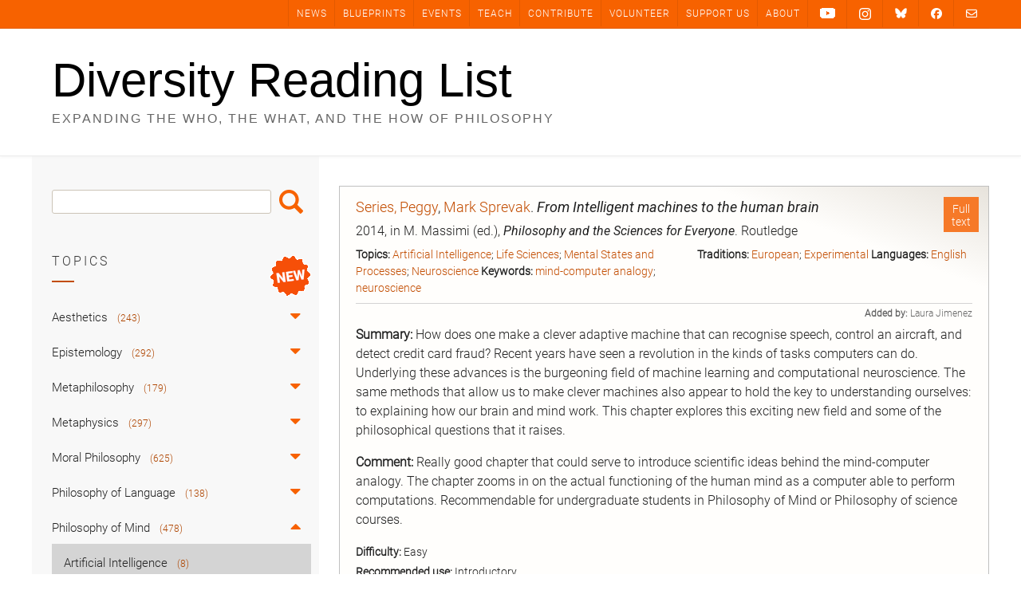

--- FILE ---
content_type: text/html; charset=UTF-8
request_url: https://diversityreadinglist.org/from-intelligent-machines-to-the-human-brain/
body_size: 31942
content:
<!DOCTYPE html><!-- Avant.ORG -->
<html lang="en-US">
<head>
<meta charset="UTF-8">
<meta name="viewport" content="width=device-width, initial-scale=1">
<link rel="profile" href="https://gmpg.org/xfn/11">
<title>From Intelligent machines to the human brain &#8211; Diversity Reading List</title>
<meta name='robots' content='max-image-preview:large' />
<link rel='dns-prefetch' href='//cdnjs.cloudflare.com' />
<link rel='dns-prefetch' href='//cdn.jsdelivr.net' />
<link rel='dns-prefetch' href='//fonts.googleapis.com' />
<link rel="alternate" type="application/rss+xml" title="Diversity Reading List &raquo; Feed" href="https://diversityreadinglist.org/feed/" />
<link rel="alternate" type="application/rss+xml" title="Diversity Reading List &raquo; Comments Feed" href="https://diversityreadinglist.org/comments/feed/" />
<link rel="alternate" type="application/rss+xml" title="Diversity Reading List &raquo; From Intelligent machines to the human brain Comments Feed" href="https://diversityreadinglist.org/from-intelligent-machines-to-the-human-brain/feed/" />
<link rel="alternate" title="oEmbed (JSON)" type="application/json+oembed" href="https://diversityreadinglist.org/wp-json/oembed/1.0/embed?url=https%3A%2F%2Fdiversityreadinglist.org%2Ffrom-intelligent-machines-to-the-human-brain%2F" />
<link rel="alternate" title="oEmbed (XML)" type="text/xml+oembed" href="https://diversityreadinglist.org/wp-json/oembed/1.0/embed?url=https%3A%2F%2Fdiversityreadinglist.org%2Ffrom-intelligent-machines-to-the-human-brain%2F&#038;format=xml" />
<style type="text/css" media="all">@font-face{font-family:'Open Sans';font-style:italic;font-weight:300;font-stretch:100%;font-display:swap;src:url(https://fonts.gstatic.com/s/opensans/v44/memtYaGs126MiZpBA-UFUIcVXSCEkx2cmqvXlWqWtE6FxZCJgvAQ.woff2) format('woff2');unicode-range:U+0460-052F,U+1C80-1C8A,U+20B4,U+2DE0-2DFF,U+A640-A69F,U+FE2E-FE2F}@font-face{font-family:'Open Sans';font-style:italic;font-weight:300;font-stretch:100%;font-display:swap;src:url(https://fonts.gstatic.com/s/opensans/v44/memtYaGs126MiZpBA-UFUIcVXSCEkx2cmqvXlWqWvU6FxZCJgvAQ.woff2) format('woff2');unicode-range:U+0301,U+0400-045F,U+0490-0491,U+04B0-04B1,U+2116}@font-face{font-family:'Open Sans';font-style:italic;font-weight:300;font-stretch:100%;font-display:swap;src:url(https://fonts.gstatic.com/s/opensans/v44/memtYaGs126MiZpBA-UFUIcVXSCEkx2cmqvXlWqWtU6FxZCJgvAQ.woff2) format('woff2');unicode-range:U+1F00-1FFF}@font-face{font-family:'Open Sans';font-style:italic;font-weight:300;font-stretch:100%;font-display:swap;src:url(https://fonts.gstatic.com/s/opensans/v44/memtYaGs126MiZpBA-UFUIcVXSCEkx2cmqvXlWqWuk6FxZCJgvAQ.woff2) format('woff2');unicode-range:U+0370-0377,U+037A-037F,U+0384-038A,U+038C,U+038E-03A1,U+03A3-03FF}@font-face{font-family:'Open Sans';font-style:italic;font-weight:300;font-stretch:100%;font-display:swap;src:url(https://fonts.gstatic.com/s/opensans/v44/memtYaGs126MiZpBA-UFUIcVXSCEkx2cmqvXlWqWu06FxZCJgvAQ.woff2) format('woff2');unicode-range:U+0307-0308,U+0590-05FF,U+200C-2010,U+20AA,U+25CC,U+FB1D-FB4F}@font-face{font-family:'Open Sans';font-style:italic;font-weight:300;font-stretch:100%;font-display:swap;src:url(https://fonts.gstatic.com/s/opensans/v44/memtYaGs126MiZpBA-UFUIcVXSCEkx2cmqvXlWqWxU6FxZCJgvAQ.woff2) format('woff2');unicode-range:U+0302-0303,U+0305,U+0307-0308,U+0310,U+0312,U+0315,U+031A,U+0326-0327,U+032C,U+032F-0330,U+0332-0333,U+0338,U+033A,U+0346,U+034D,U+0391-03A1,U+03A3-03A9,U+03B1-03C9,U+03D1,U+03D5-03D6,U+03F0-03F1,U+03F4-03F5,U+2016-2017,U+2034-2038,U+203C,U+2040,U+2043,U+2047,U+2050,U+2057,U+205F,U+2070-2071,U+2074-208E,U+2090-209C,U+20D0-20DC,U+20E1,U+20E5-20EF,U+2100-2112,U+2114-2115,U+2117-2121,U+2123-214F,U+2190,U+2192,U+2194-21AE,U+21B0-21E5,U+21F1-21F2,U+21F4-2211,U+2213-2214,U+2216-22FF,U+2308-230B,U+2310,U+2319,U+231C-2321,U+2336-237A,U+237C,U+2395,U+239B-23B7,U+23D0,U+23DC-23E1,U+2474-2475,U+25AF,U+25B3,U+25B7,U+25BD,U+25C1,U+25CA,U+25CC,U+25FB,U+266D-266F,U+27C0-27FF,U+2900-2AFF,U+2B0E-2B11,U+2B30-2B4C,U+2BFE,U+3030,U+FF5B,U+FF5D,U+1D400-1D7FF,U+1EE00-1EEFF}@font-face{font-family:'Open Sans';font-style:italic;font-weight:300;font-stretch:100%;font-display:swap;src:url(https://fonts.gstatic.com/s/opensans/v44/memtYaGs126MiZpBA-UFUIcVXSCEkx2cmqvXlWqW106FxZCJgvAQ.woff2) format('woff2');unicode-range:U+0001-000C,U+000E-001F,U+007F-009F,U+20DD-20E0,U+20E2-20E4,U+2150-218F,U+2190,U+2192,U+2194-2199,U+21AF,U+21E6-21F0,U+21F3,U+2218-2219,U+2299,U+22C4-22C6,U+2300-243F,U+2440-244A,U+2460-24FF,U+25A0-27BF,U+2800-28FF,U+2921-2922,U+2981,U+29BF,U+29EB,U+2B00-2BFF,U+4DC0-4DFF,U+FFF9-FFFB,U+10140-1018E,U+10190-1019C,U+101A0,U+101D0-101FD,U+102E0-102FB,U+10E60-10E7E,U+1D2C0-1D2D3,U+1D2E0-1D37F,U+1F000-1F0FF,U+1F100-1F1AD,U+1F1E6-1F1FF,U+1F30D-1F30F,U+1F315,U+1F31C,U+1F31E,U+1F320-1F32C,U+1F336,U+1F378,U+1F37D,U+1F382,U+1F393-1F39F,U+1F3A7-1F3A8,U+1F3AC-1F3AF,U+1F3C2,U+1F3C4-1F3C6,U+1F3CA-1F3CE,U+1F3D4-1F3E0,U+1F3ED,U+1F3F1-1F3F3,U+1F3F5-1F3F7,U+1F408,U+1F415,U+1F41F,U+1F426,U+1F43F,U+1F441-1F442,U+1F444,U+1F446-1F449,U+1F44C-1F44E,U+1F453,U+1F46A,U+1F47D,U+1F4A3,U+1F4B0,U+1F4B3,U+1F4B9,U+1F4BB,U+1F4BF,U+1F4C8-1F4CB,U+1F4D6,U+1F4DA,U+1F4DF,U+1F4E3-1F4E6,U+1F4EA-1F4ED,U+1F4F7,U+1F4F9-1F4FB,U+1F4FD-1F4FE,U+1F503,U+1F507-1F50B,U+1F50D,U+1F512-1F513,U+1F53E-1F54A,U+1F54F-1F5FA,U+1F610,U+1F650-1F67F,U+1F687,U+1F68D,U+1F691,U+1F694,U+1F698,U+1F6AD,U+1F6B2,U+1F6B9-1F6BA,U+1F6BC,U+1F6C6-1F6CF,U+1F6D3-1F6D7,U+1F6E0-1F6EA,U+1F6F0-1F6F3,U+1F6F7-1F6FC,U+1F700-1F7FF,U+1F800-1F80B,U+1F810-1F847,U+1F850-1F859,U+1F860-1F887,U+1F890-1F8AD,U+1F8B0-1F8BB,U+1F8C0-1F8C1,U+1F900-1F90B,U+1F93B,U+1F946,U+1F984,U+1F996,U+1F9E9,U+1FA00-1FA6F,U+1FA70-1FA7C,U+1FA80-1FA89,U+1FA8F-1FAC6,U+1FACE-1FADC,U+1FADF-1FAE9,U+1FAF0-1FAF8,U+1FB00-1FBFF}@font-face{font-family:'Open Sans';font-style:italic;font-weight:300;font-stretch:100%;font-display:swap;src:url(https://fonts.gstatic.com/s/opensans/v44/memtYaGs126MiZpBA-UFUIcVXSCEkx2cmqvXlWqWtk6FxZCJgvAQ.woff2) format('woff2');unicode-range:U+0102-0103,U+0110-0111,U+0128-0129,U+0168-0169,U+01A0-01A1,U+01AF-01B0,U+0300-0301,U+0303-0304,U+0308-0309,U+0323,U+0329,U+1EA0-1EF9,U+20AB}@font-face{font-family:'Open Sans';font-style:italic;font-weight:300;font-stretch:100%;font-display:swap;src:url(https://fonts.gstatic.com/s/opensans/v44/memtYaGs126MiZpBA-UFUIcVXSCEkx2cmqvXlWqWt06FxZCJgvAQ.woff2) format('woff2');unicode-range:U+0100-02BA,U+02BD-02C5,U+02C7-02CC,U+02CE-02D7,U+02DD-02FF,U+0304,U+0308,U+0329,U+1D00-1DBF,U+1E00-1E9F,U+1EF2-1EFF,U+2020,U+20A0-20AB,U+20AD-20C0,U+2113,U+2C60-2C7F,U+A720-A7FF}@font-face{font-family:'Open Sans';font-style:italic;font-weight:300;font-stretch:100%;font-display:swap;src:url(https://fonts.gstatic.com/s/opensans/v44/memtYaGs126MiZpBA-UFUIcVXSCEkx2cmqvXlWqWuU6FxZCJgg.woff2) format('woff2');unicode-range:U+0000-00FF,U+0131,U+0152-0153,U+02BB-02BC,U+02C6,U+02DA,U+02DC,U+0304,U+0308,U+0329,U+2000-206F,U+20AC,U+2122,U+2191,U+2193,U+2212,U+2215,U+FEFF,U+FFFD}@font-face{font-family:'Open Sans';font-style:italic;font-weight:400;font-stretch:100%;font-display:swap;src:url(https://fonts.gstatic.com/s/opensans/v44/memtYaGs126MiZpBA-UFUIcVXSCEkx2cmqvXlWqWtE6FxZCJgvAQ.woff2) format('woff2');unicode-range:U+0460-052F,U+1C80-1C8A,U+20B4,U+2DE0-2DFF,U+A640-A69F,U+FE2E-FE2F}@font-face{font-family:'Open Sans';font-style:italic;font-weight:400;font-stretch:100%;font-display:swap;src:url(https://fonts.gstatic.com/s/opensans/v44/memtYaGs126MiZpBA-UFUIcVXSCEkx2cmqvXlWqWvU6FxZCJgvAQ.woff2) format('woff2');unicode-range:U+0301,U+0400-045F,U+0490-0491,U+04B0-04B1,U+2116}@font-face{font-family:'Open Sans';font-style:italic;font-weight:400;font-stretch:100%;font-display:swap;src:url(https://fonts.gstatic.com/s/opensans/v44/memtYaGs126MiZpBA-UFUIcVXSCEkx2cmqvXlWqWtU6FxZCJgvAQ.woff2) format('woff2');unicode-range:U+1F00-1FFF}@font-face{font-family:'Open Sans';font-style:italic;font-weight:400;font-stretch:100%;font-display:swap;src:url(https://fonts.gstatic.com/s/opensans/v44/memtYaGs126MiZpBA-UFUIcVXSCEkx2cmqvXlWqWuk6FxZCJgvAQ.woff2) format('woff2');unicode-range:U+0370-0377,U+037A-037F,U+0384-038A,U+038C,U+038E-03A1,U+03A3-03FF}@font-face{font-family:'Open Sans';font-style:italic;font-weight:400;font-stretch:100%;font-display:swap;src:url(https://fonts.gstatic.com/s/opensans/v44/memtYaGs126MiZpBA-UFUIcVXSCEkx2cmqvXlWqWu06FxZCJgvAQ.woff2) format('woff2');unicode-range:U+0307-0308,U+0590-05FF,U+200C-2010,U+20AA,U+25CC,U+FB1D-FB4F}@font-face{font-family:'Open Sans';font-style:italic;font-weight:400;font-stretch:100%;font-display:swap;src:url(https://fonts.gstatic.com/s/opensans/v44/memtYaGs126MiZpBA-UFUIcVXSCEkx2cmqvXlWqWxU6FxZCJgvAQ.woff2) format('woff2');unicode-range:U+0302-0303,U+0305,U+0307-0308,U+0310,U+0312,U+0315,U+031A,U+0326-0327,U+032C,U+032F-0330,U+0332-0333,U+0338,U+033A,U+0346,U+034D,U+0391-03A1,U+03A3-03A9,U+03B1-03C9,U+03D1,U+03D5-03D6,U+03F0-03F1,U+03F4-03F5,U+2016-2017,U+2034-2038,U+203C,U+2040,U+2043,U+2047,U+2050,U+2057,U+205F,U+2070-2071,U+2074-208E,U+2090-209C,U+20D0-20DC,U+20E1,U+20E5-20EF,U+2100-2112,U+2114-2115,U+2117-2121,U+2123-214F,U+2190,U+2192,U+2194-21AE,U+21B0-21E5,U+21F1-21F2,U+21F4-2211,U+2213-2214,U+2216-22FF,U+2308-230B,U+2310,U+2319,U+231C-2321,U+2336-237A,U+237C,U+2395,U+239B-23B7,U+23D0,U+23DC-23E1,U+2474-2475,U+25AF,U+25B3,U+25B7,U+25BD,U+25C1,U+25CA,U+25CC,U+25FB,U+266D-266F,U+27C0-27FF,U+2900-2AFF,U+2B0E-2B11,U+2B30-2B4C,U+2BFE,U+3030,U+FF5B,U+FF5D,U+1D400-1D7FF,U+1EE00-1EEFF}@font-face{font-family:'Open Sans';font-style:italic;font-weight:400;font-stretch:100%;font-display:swap;src:url(https://fonts.gstatic.com/s/opensans/v44/memtYaGs126MiZpBA-UFUIcVXSCEkx2cmqvXlWqW106FxZCJgvAQ.woff2) format('woff2');unicode-range:U+0001-000C,U+000E-001F,U+007F-009F,U+20DD-20E0,U+20E2-20E4,U+2150-218F,U+2190,U+2192,U+2194-2199,U+21AF,U+21E6-21F0,U+21F3,U+2218-2219,U+2299,U+22C4-22C6,U+2300-243F,U+2440-244A,U+2460-24FF,U+25A0-27BF,U+2800-28FF,U+2921-2922,U+2981,U+29BF,U+29EB,U+2B00-2BFF,U+4DC0-4DFF,U+FFF9-FFFB,U+10140-1018E,U+10190-1019C,U+101A0,U+101D0-101FD,U+102E0-102FB,U+10E60-10E7E,U+1D2C0-1D2D3,U+1D2E0-1D37F,U+1F000-1F0FF,U+1F100-1F1AD,U+1F1E6-1F1FF,U+1F30D-1F30F,U+1F315,U+1F31C,U+1F31E,U+1F320-1F32C,U+1F336,U+1F378,U+1F37D,U+1F382,U+1F393-1F39F,U+1F3A7-1F3A8,U+1F3AC-1F3AF,U+1F3C2,U+1F3C4-1F3C6,U+1F3CA-1F3CE,U+1F3D4-1F3E0,U+1F3ED,U+1F3F1-1F3F3,U+1F3F5-1F3F7,U+1F408,U+1F415,U+1F41F,U+1F426,U+1F43F,U+1F441-1F442,U+1F444,U+1F446-1F449,U+1F44C-1F44E,U+1F453,U+1F46A,U+1F47D,U+1F4A3,U+1F4B0,U+1F4B3,U+1F4B9,U+1F4BB,U+1F4BF,U+1F4C8-1F4CB,U+1F4D6,U+1F4DA,U+1F4DF,U+1F4E3-1F4E6,U+1F4EA-1F4ED,U+1F4F7,U+1F4F9-1F4FB,U+1F4FD-1F4FE,U+1F503,U+1F507-1F50B,U+1F50D,U+1F512-1F513,U+1F53E-1F54A,U+1F54F-1F5FA,U+1F610,U+1F650-1F67F,U+1F687,U+1F68D,U+1F691,U+1F694,U+1F698,U+1F6AD,U+1F6B2,U+1F6B9-1F6BA,U+1F6BC,U+1F6C6-1F6CF,U+1F6D3-1F6D7,U+1F6E0-1F6EA,U+1F6F0-1F6F3,U+1F6F7-1F6FC,U+1F700-1F7FF,U+1F800-1F80B,U+1F810-1F847,U+1F850-1F859,U+1F860-1F887,U+1F890-1F8AD,U+1F8B0-1F8BB,U+1F8C0-1F8C1,U+1F900-1F90B,U+1F93B,U+1F946,U+1F984,U+1F996,U+1F9E9,U+1FA00-1FA6F,U+1FA70-1FA7C,U+1FA80-1FA89,U+1FA8F-1FAC6,U+1FACE-1FADC,U+1FADF-1FAE9,U+1FAF0-1FAF8,U+1FB00-1FBFF}@font-face{font-family:'Open Sans';font-style:italic;font-weight:400;font-stretch:100%;font-display:swap;src:url(https://fonts.gstatic.com/s/opensans/v44/memtYaGs126MiZpBA-UFUIcVXSCEkx2cmqvXlWqWtk6FxZCJgvAQ.woff2) format('woff2');unicode-range:U+0102-0103,U+0110-0111,U+0128-0129,U+0168-0169,U+01A0-01A1,U+01AF-01B0,U+0300-0301,U+0303-0304,U+0308-0309,U+0323,U+0329,U+1EA0-1EF9,U+20AB}@font-face{font-family:'Open Sans';font-style:italic;font-weight:400;font-stretch:100%;font-display:swap;src:url(https://fonts.gstatic.com/s/opensans/v44/memtYaGs126MiZpBA-UFUIcVXSCEkx2cmqvXlWqWt06FxZCJgvAQ.woff2) format('woff2');unicode-range:U+0100-02BA,U+02BD-02C5,U+02C7-02CC,U+02CE-02D7,U+02DD-02FF,U+0304,U+0308,U+0329,U+1D00-1DBF,U+1E00-1E9F,U+1EF2-1EFF,U+2020,U+20A0-20AB,U+20AD-20C0,U+2113,U+2C60-2C7F,U+A720-A7FF}@font-face{font-family:'Open Sans';font-style:italic;font-weight:400;font-stretch:100%;font-display:swap;src:url(https://fonts.gstatic.com/s/opensans/v44/memtYaGs126MiZpBA-UFUIcVXSCEkx2cmqvXlWqWuU6FxZCJgg.woff2) format('woff2');unicode-range:U+0000-00FF,U+0131,U+0152-0153,U+02BB-02BC,U+02C6,U+02DA,U+02DC,U+0304,U+0308,U+0329,U+2000-206F,U+20AC,U+2122,U+2191,U+2193,U+2212,U+2215,U+FEFF,U+FFFD}@font-face{font-family:'Open Sans';font-style:italic;font-weight:700;font-stretch:100%;font-display:swap;src:url(https://fonts.gstatic.com/s/opensans/v44/memtYaGs126MiZpBA-UFUIcVXSCEkx2cmqvXlWqWtE6FxZCJgvAQ.woff2) format('woff2');unicode-range:U+0460-052F,U+1C80-1C8A,U+20B4,U+2DE0-2DFF,U+A640-A69F,U+FE2E-FE2F}@font-face{font-family:'Open Sans';font-style:italic;font-weight:700;font-stretch:100%;font-display:swap;src:url(https://fonts.gstatic.com/s/opensans/v44/memtYaGs126MiZpBA-UFUIcVXSCEkx2cmqvXlWqWvU6FxZCJgvAQ.woff2) format('woff2');unicode-range:U+0301,U+0400-045F,U+0490-0491,U+04B0-04B1,U+2116}@font-face{font-family:'Open Sans';font-style:italic;font-weight:700;font-stretch:100%;font-display:swap;src:url(https://fonts.gstatic.com/s/opensans/v44/memtYaGs126MiZpBA-UFUIcVXSCEkx2cmqvXlWqWtU6FxZCJgvAQ.woff2) format('woff2');unicode-range:U+1F00-1FFF}@font-face{font-family:'Open Sans';font-style:italic;font-weight:700;font-stretch:100%;font-display:swap;src:url(https://fonts.gstatic.com/s/opensans/v44/memtYaGs126MiZpBA-UFUIcVXSCEkx2cmqvXlWqWuk6FxZCJgvAQ.woff2) format('woff2');unicode-range:U+0370-0377,U+037A-037F,U+0384-038A,U+038C,U+038E-03A1,U+03A3-03FF}@font-face{font-family:'Open Sans';font-style:italic;font-weight:700;font-stretch:100%;font-display:swap;src:url(https://fonts.gstatic.com/s/opensans/v44/memtYaGs126MiZpBA-UFUIcVXSCEkx2cmqvXlWqWu06FxZCJgvAQ.woff2) format('woff2');unicode-range:U+0307-0308,U+0590-05FF,U+200C-2010,U+20AA,U+25CC,U+FB1D-FB4F}@font-face{font-family:'Open Sans';font-style:italic;font-weight:700;font-stretch:100%;font-display:swap;src:url(https://fonts.gstatic.com/s/opensans/v44/memtYaGs126MiZpBA-UFUIcVXSCEkx2cmqvXlWqWxU6FxZCJgvAQ.woff2) format('woff2');unicode-range:U+0302-0303,U+0305,U+0307-0308,U+0310,U+0312,U+0315,U+031A,U+0326-0327,U+032C,U+032F-0330,U+0332-0333,U+0338,U+033A,U+0346,U+034D,U+0391-03A1,U+03A3-03A9,U+03B1-03C9,U+03D1,U+03D5-03D6,U+03F0-03F1,U+03F4-03F5,U+2016-2017,U+2034-2038,U+203C,U+2040,U+2043,U+2047,U+2050,U+2057,U+205F,U+2070-2071,U+2074-208E,U+2090-209C,U+20D0-20DC,U+20E1,U+20E5-20EF,U+2100-2112,U+2114-2115,U+2117-2121,U+2123-214F,U+2190,U+2192,U+2194-21AE,U+21B0-21E5,U+21F1-21F2,U+21F4-2211,U+2213-2214,U+2216-22FF,U+2308-230B,U+2310,U+2319,U+231C-2321,U+2336-237A,U+237C,U+2395,U+239B-23B7,U+23D0,U+23DC-23E1,U+2474-2475,U+25AF,U+25B3,U+25B7,U+25BD,U+25C1,U+25CA,U+25CC,U+25FB,U+266D-266F,U+27C0-27FF,U+2900-2AFF,U+2B0E-2B11,U+2B30-2B4C,U+2BFE,U+3030,U+FF5B,U+FF5D,U+1D400-1D7FF,U+1EE00-1EEFF}@font-face{font-family:'Open Sans';font-style:italic;font-weight:700;font-stretch:100%;font-display:swap;src:url(https://fonts.gstatic.com/s/opensans/v44/memtYaGs126MiZpBA-UFUIcVXSCEkx2cmqvXlWqW106FxZCJgvAQ.woff2) format('woff2');unicode-range:U+0001-000C,U+000E-001F,U+007F-009F,U+20DD-20E0,U+20E2-20E4,U+2150-218F,U+2190,U+2192,U+2194-2199,U+21AF,U+21E6-21F0,U+21F3,U+2218-2219,U+2299,U+22C4-22C6,U+2300-243F,U+2440-244A,U+2460-24FF,U+25A0-27BF,U+2800-28FF,U+2921-2922,U+2981,U+29BF,U+29EB,U+2B00-2BFF,U+4DC0-4DFF,U+FFF9-FFFB,U+10140-1018E,U+10190-1019C,U+101A0,U+101D0-101FD,U+102E0-102FB,U+10E60-10E7E,U+1D2C0-1D2D3,U+1D2E0-1D37F,U+1F000-1F0FF,U+1F100-1F1AD,U+1F1E6-1F1FF,U+1F30D-1F30F,U+1F315,U+1F31C,U+1F31E,U+1F320-1F32C,U+1F336,U+1F378,U+1F37D,U+1F382,U+1F393-1F39F,U+1F3A7-1F3A8,U+1F3AC-1F3AF,U+1F3C2,U+1F3C4-1F3C6,U+1F3CA-1F3CE,U+1F3D4-1F3E0,U+1F3ED,U+1F3F1-1F3F3,U+1F3F5-1F3F7,U+1F408,U+1F415,U+1F41F,U+1F426,U+1F43F,U+1F441-1F442,U+1F444,U+1F446-1F449,U+1F44C-1F44E,U+1F453,U+1F46A,U+1F47D,U+1F4A3,U+1F4B0,U+1F4B3,U+1F4B9,U+1F4BB,U+1F4BF,U+1F4C8-1F4CB,U+1F4D6,U+1F4DA,U+1F4DF,U+1F4E3-1F4E6,U+1F4EA-1F4ED,U+1F4F7,U+1F4F9-1F4FB,U+1F4FD-1F4FE,U+1F503,U+1F507-1F50B,U+1F50D,U+1F512-1F513,U+1F53E-1F54A,U+1F54F-1F5FA,U+1F610,U+1F650-1F67F,U+1F687,U+1F68D,U+1F691,U+1F694,U+1F698,U+1F6AD,U+1F6B2,U+1F6B9-1F6BA,U+1F6BC,U+1F6C6-1F6CF,U+1F6D3-1F6D7,U+1F6E0-1F6EA,U+1F6F0-1F6F3,U+1F6F7-1F6FC,U+1F700-1F7FF,U+1F800-1F80B,U+1F810-1F847,U+1F850-1F859,U+1F860-1F887,U+1F890-1F8AD,U+1F8B0-1F8BB,U+1F8C0-1F8C1,U+1F900-1F90B,U+1F93B,U+1F946,U+1F984,U+1F996,U+1F9E9,U+1FA00-1FA6F,U+1FA70-1FA7C,U+1FA80-1FA89,U+1FA8F-1FAC6,U+1FACE-1FADC,U+1FADF-1FAE9,U+1FAF0-1FAF8,U+1FB00-1FBFF}@font-face{font-family:'Open Sans';font-style:italic;font-weight:700;font-stretch:100%;font-display:swap;src:url(https://fonts.gstatic.com/s/opensans/v44/memtYaGs126MiZpBA-UFUIcVXSCEkx2cmqvXlWqWtk6FxZCJgvAQ.woff2) format('woff2');unicode-range:U+0102-0103,U+0110-0111,U+0128-0129,U+0168-0169,U+01A0-01A1,U+01AF-01B0,U+0300-0301,U+0303-0304,U+0308-0309,U+0323,U+0329,U+1EA0-1EF9,U+20AB}@font-face{font-family:'Open Sans';font-style:italic;font-weight:700;font-stretch:100%;font-display:swap;src:url(https://fonts.gstatic.com/s/opensans/v44/memtYaGs126MiZpBA-UFUIcVXSCEkx2cmqvXlWqWt06FxZCJgvAQ.woff2) format('woff2');unicode-range:U+0100-02BA,U+02BD-02C5,U+02C7-02CC,U+02CE-02D7,U+02DD-02FF,U+0304,U+0308,U+0329,U+1D00-1DBF,U+1E00-1E9F,U+1EF2-1EFF,U+2020,U+20A0-20AB,U+20AD-20C0,U+2113,U+2C60-2C7F,U+A720-A7FF}@font-face{font-family:'Open Sans';font-style:italic;font-weight:700;font-stretch:100%;font-display:swap;src:url(https://fonts.gstatic.com/s/opensans/v44/memtYaGs126MiZpBA-UFUIcVXSCEkx2cmqvXlWqWuU6FxZCJgg.woff2) format('woff2');unicode-range:U+0000-00FF,U+0131,U+0152-0153,U+02BB-02BC,U+02C6,U+02DA,U+02DC,U+0304,U+0308,U+0329,U+2000-206F,U+20AC,U+2122,U+2191,U+2193,U+2212,U+2215,U+FEFF,U+FFFD}@font-face{font-family:'Open Sans';font-display:block;font-style:normal;font-weight:300;font-stretch:100%;font-display:swap;src:url(https://fonts.gstatic.com/s/opensans/v44/memvYaGs126MiZpBA-UvWbX2vVnXBbObj2OVTSKmu0SC55K5gw.woff2) format('woff2');unicode-range:U+0460-052F,U+1C80-1C8A,U+20B4,U+2DE0-2DFF,U+A640-A69F,U+FE2E-FE2F}@font-face{font-family:'Open Sans';font-display:block;font-style:normal;font-weight:300;font-stretch:100%;font-display:swap;src:url(https://fonts.gstatic.com/s/opensans/v44/memvYaGs126MiZpBA-UvWbX2vVnXBbObj2OVTSumu0SC55K5gw.woff2) format('woff2');unicode-range:U+0301,U+0400-045F,U+0490-0491,U+04B0-04B1,U+2116}@font-face{font-family:'Open Sans';font-display:block;font-style:normal;font-weight:300;font-stretch:100%;font-display:swap;src:url(https://fonts.gstatic.com/s/opensans/v44/memvYaGs126MiZpBA-UvWbX2vVnXBbObj2OVTSOmu0SC55K5gw.woff2) format('woff2');unicode-range:U+1F00-1FFF}@font-face{font-family:'Open Sans';font-display:block;font-style:normal;font-weight:300;font-stretch:100%;font-display:swap;src:url(https://fonts.gstatic.com/s/opensans/v44/memvYaGs126MiZpBA-UvWbX2vVnXBbObj2OVTSymu0SC55K5gw.woff2) format('woff2');unicode-range:U+0370-0377,U+037A-037F,U+0384-038A,U+038C,U+038E-03A1,U+03A3-03FF}@font-face{font-family:'Open Sans';font-display:block;font-style:normal;font-weight:300;font-stretch:100%;font-display:swap;src:url(https://fonts.gstatic.com/s/opensans/v44/memvYaGs126MiZpBA-UvWbX2vVnXBbObj2OVTS2mu0SC55K5gw.woff2) format('woff2');unicode-range:U+0307-0308,U+0590-05FF,U+200C-2010,U+20AA,U+25CC,U+FB1D-FB4F}@font-face{font-family:'Open Sans';font-display:block;font-style:normal;font-weight:300;font-stretch:100%;font-display:swap;src:url(https://fonts.gstatic.com/s/opensans/v44/memvYaGs126MiZpBA-UvWbX2vVnXBbObj2OVTVOmu0SC55K5gw.woff2) format('woff2');unicode-range:U+0302-0303,U+0305,U+0307-0308,U+0310,U+0312,U+0315,U+031A,U+0326-0327,U+032C,U+032F-0330,U+0332-0333,U+0338,U+033A,U+0346,U+034D,U+0391-03A1,U+03A3-03A9,U+03B1-03C9,U+03D1,U+03D5-03D6,U+03F0-03F1,U+03F4-03F5,U+2016-2017,U+2034-2038,U+203C,U+2040,U+2043,U+2047,U+2050,U+2057,U+205F,U+2070-2071,U+2074-208E,U+2090-209C,U+20D0-20DC,U+20E1,U+20E5-20EF,U+2100-2112,U+2114-2115,U+2117-2121,U+2123-214F,U+2190,U+2192,U+2194-21AE,U+21B0-21E5,U+21F1-21F2,U+21F4-2211,U+2213-2214,U+2216-22FF,U+2308-230B,U+2310,U+2319,U+231C-2321,U+2336-237A,U+237C,U+2395,U+239B-23B7,U+23D0,U+23DC-23E1,U+2474-2475,U+25AF,U+25B3,U+25B7,U+25BD,U+25C1,U+25CA,U+25CC,U+25FB,U+266D-266F,U+27C0-27FF,U+2900-2AFF,U+2B0E-2B11,U+2B30-2B4C,U+2BFE,U+3030,U+FF5B,U+FF5D,U+1D400-1D7FF,U+1EE00-1EEFF}@font-face{font-family:'Open Sans';font-display:block;font-style:normal;font-weight:300;font-stretch:100%;font-display:swap;src:url(https://fonts.gstatic.com/s/opensans/v44/memvYaGs126MiZpBA-UvWbX2vVnXBbObj2OVTUGmu0SC55K5gw.woff2) format('woff2');unicode-range:U+0001-000C,U+000E-001F,U+007F-009F,U+20DD-20E0,U+20E2-20E4,U+2150-218F,U+2190,U+2192,U+2194-2199,U+21AF,U+21E6-21F0,U+21F3,U+2218-2219,U+2299,U+22C4-22C6,U+2300-243F,U+2440-244A,U+2460-24FF,U+25A0-27BF,U+2800-28FF,U+2921-2922,U+2981,U+29BF,U+29EB,U+2B00-2BFF,U+4DC0-4DFF,U+FFF9-FFFB,U+10140-1018E,U+10190-1019C,U+101A0,U+101D0-101FD,U+102E0-102FB,U+10E60-10E7E,U+1D2C0-1D2D3,U+1D2E0-1D37F,U+1F000-1F0FF,U+1F100-1F1AD,U+1F1E6-1F1FF,U+1F30D-1F30F,U+1F315,U+1F31C,U+1F31E,U+1F320-1F32C,U+1F336,U+1F378,U+1F37D,U+1F382,U+1F393-1F39F,U+1F3A7-1F3A8,U+1F3AC-1F3AF,U+1F3C2,U+1F3C4-1F3C6,U+1F3CA-1F3CE,U+1F3D4-1F3E0,U+1F3ED,U+1F3F1-1F3F3,U+1F3F5-1F3F7,U+1F408,U+1F415,U+1F41F,U+1F426,U+1F43F,U+1F441-1F442,U+1F444,U+1F446-1F449,U+1F44C-1F44E,U+1F453,U+1F46A,U+1F47D,U+1F4A3,U+1F4B0,U+1F4B3,U+1F4B9,U+1F4BB,U+1F4BF,U+1F4C8-1F4CB,U+1F4D6,U+1F4DA,U+1F4DF,U+1F4E3-1F4E6,U+1F4EA-1F4ED,U+1F4F7,U+1F4F9-1F4FB,U+1F4FD-1F4FE,U+1F503,U+1F507-1F50B,U+1F50D,U+1F512-1F513,U+1F53E-1F54A,U+1F54F-1F5FA,U+1F610,U+1F650-1F67F,U+1F687,U+1F68D,U+1F691,U+1F694,U+1F698,U+1F6AD,U+1F6B2,U+1F6B9-1F6BA,U+1F6BC,U+1F6C6-1F6CF,U+1F6D3-1F6D7,U+1F6E0-1F6EA,U+1F6F0-1F6F3,U+1F6F7-1F6FC,U+1F700-1F7FF,U+1F800-1F80B,U+1F810-1F847,U+1F850-1F859,U+1F860-1F887,U+1F890-1F8AD,U+1F8B0-1F8BB,U+1F8C0-1F8C1,U+1F900-1F90B,U+1F93B,U+1F946,U+1F984,U+1F996,U+1F9E9,U+1FA00-1FA6F,U+1FA70-1FA7C,U+1FA80-1FA89,U+1FA8F-1FAC6,U+1FACE-1FADC,U+1FADF-1FAE9,U+1FAF0-1FAF8,U+1FB00-1FBFF}@font-face{font-family:'Open Sans';font-display:block;font-style:normal;font-weight:300;font-stretch:100%;font-display:swap;src:url(https://fonts.gstatic.com/s/opensans/v44/memvYaGs126MiZpBA-UvWbX2vVnXBbObj2OVTSCmu0SC55K5gw.woff2) format('woff2');unicode-range:U+0102-0103,U+0110-0111,U+0128-0129,U+0168-0169,U+01A0-01A1,U+01AF-01B0,U+0300-0301,U+0303-0304,U+0308-0309,U+0323,U+0329,U+1EA0-1EF9,U+20AB}@font-face{font-family:'Open Sans';font-display:block;font-style:normal;font-weight:300;font-stretch:100%;font-display:swap;src:url(https://fonts.gstatic.com/s/opensans/v44/memvYaGs126MiZpBA-UvWbX2vVnXBbObj2OVTSGmu0SC55K5gw.woff2) format('woff2');unicode-range:U+0100-02BA,U+02BD-02C5,U+02C7-02CC,U+02CE-02D7,U+02DD-02FF,U+0304,U+0308,U+0329,U+1D00-1DBF,U+1E00-1E9F,U+1EF2-1EFF,U+2020,U+20A0-20AB,U+20AD-20C0,U+2113,U+2C60-2C7F,U+A720-A7FF}@font-face{font-family:'Open Sans';font-display:block;font-style:normal;font-weight:300;font-stretch:100%;font-display:swap;src:url(https://fonts.gstatic.com/s/opensans/v44/memvYaGs126MiZpBA-UvWbX2vVnXBbObj2OVTS-mu0SC55I.woff2) format('woff2');unicode-range:U+0000-00FF,U+0131,U+0152-0153,U+02BB-02BC,U+02C6,U+02DA,U+02DC,U+0304,U+0308,U+0329,U+2000-206F,U+20AC,U+2122,U+2191,U+2193,U+2212,U+2215,U+FEFF,U+FFFD}@font-face{font-family:'Open Sans';font-display:block;font-style:normal;font-weight:400;font-stretch:100%;font-display:swap;src:url(https://fonts.gstatic.com/s/opensans/v44/memvYaGs126MiZpBA-UvWbX2vVnXBbObj2OVTSKmu0SC55K5gw.woff2) format('woff2');unicode-range:U+0460-052F,U+1C80-1C8A,U+20B4,U+2DE0-2DFF,U+A640-A69F,U+FE2E-FE2F}@font-face{font-family:'Open Sans';font-display:block;font-style:normal;font-weight:400;font-stretch:100%;font-display:swap;src:url(https://fonts.gstatic.com/s/opensans/v44/memvYaGs126MiZpBA-UvWbX2vVnXBbObj2OVTSumu0SC55K5gw.woff2) format('woff2');unicode-range:U+0301,U+0400-045F,U+0490-0491,U+04B0-04B1,U+2116}@font-face{font-family:'Open Sans';font-display:block;font-style:normal;font-weight:400;font-stretch:100%;font-display:swap;src:url(https://fonts.gstatic.com/s/opensans/v44/memvYaGs126MiZpBA-UvWbX2vVnXBbObj2OVTSOmu0SC55K5gw.woff2) format('woff2');unicode-range:U+1F00-1FFF}@font-face{font-family:'Open Sans';font-display:block;font-style:normal;font-weight:400;font-stretch:100%;font-display:swap;src:url(https://fonts.gstatic.com/s/opensans/v44/memvYaGs126MiZpBA-UvWbX2vVnXBbObj2OVTSymu0SC55K5gw.woff2) format('woff2');unicode-range:U+0370-0377,U+037A-037F,U+0384-038A,U+038C,U+038E-03A1,U+03A3-03FF}@font-face{font-family:'Open Sans';font-display:block;font-style:normal;font-weight:400;font-stretch:100%;font-display:swap;src:url(https://fonts.gstatic.com/s/opensans/v44/memvYaGs126MiZpBA-UvWbX2vVnXBbObj2OVTS2mu0SC55K5gw.woff2) format('woff2');unicode-range:U+0307-0308,U+0590-05FF,U+200C-2010,U+20AA,U+25CC,U+FB1D-FB4F}@font-face{font-family:'Open Sans';font-display:block;font-style:normal;font-weight:400;font-stretch:100%;font-display:swap;src:url(https://fonts.gstatic.com/s/opensans/v44/memvYaGs126MiZpBA-UvWbX2vVnXBbObj2OVTVOmu0SC55K5gw.woff2) format('woff2');unicode-range:U+0302-0303,U+0305,U+0307-0308,U+0310,U+0312,U+0315,U+031A,U+0326-0327,U+032C,U+032F-0330,U+0332-0333,U+0338,U+033A,U+0346,U+034D,U+0391-03A1,U+03A3-03A9,U+03B1-03C9,U+03D1,U+03D5-03D6,U+03F0-03F1,U+03F4-03F5,U+2016-2017,U+2034-2038,U+203C,U+2040,U+2043,U+2047,U+2050,U+2057,U+205F,U+2070-2071,U+2074-208E,U+2090-209C,U+20D0-20DC,U+20E1,U+20E5-20EF,U+2100-2112,U+2114-2115,U+2117-2121,U+2123-214F,U+2190,U+2192,U+2194-21AE,U+21B0-21E5,U+21F1-21F2,U+21F4-2211,U+2213-2214,U+2216-22FF,U+2308-230B,U+2310,U+2319,U+231C-2321,U+2336-237A,U+237C,U+2395,U+239B-23B7,U+23D0,U+23DC-23E1,U+2474-2475,U+25AF,U+25B3,U+25B7,U+25BD,U+25C1,U+25CA,U+25CC,U+25FB,U+266D-266F,U+27C0-27FF,U+2900-2AFF,U+2B0E-2B11,U+2B30-2B4C,U+2BFE,U+3030,U+FF5B,U+FF5D,U+1D400-1D7FF,U+1EE00-1EEFF}@font-face{font-family:'Open Sans';font-display:block;font-style:normal;font-weight:400;font-stretch:100%;font-display:swap;src:url(https://fonts.gstatic.com/s/opensans/v44/memvYaGs126MiZpBA-UvWbX2vVnXBbObj2OVTUGmu0SC55K5gw.woff2) format('woff2');unicode-range:U+0001-000C,U+000E-001F,U+007F-009F,U+20DD-20E0,U+20E2-20E4,U+2150-218F,U+2190,U+2192,U+2194-2199,U+21AF,U+21E6-21F0,U+21F3,U+2218-2219,U+2299,U+22C4-22C6,U+2300-243F,U+2440-244A,U+2460-24FF,U+25A0-27BF,U+2800-28FF,U+2921-2922,U+2981,U+29BF,U+29EB,U+2B00-2BFF,U+4DC0-4DFF,U+FFF9-FFFB,U+10140-1018E,U+10190-1019C,U+101A0,U+101D0-101FD,U+102E0-102FB,U+10E60-10E7E,U+1D2C0-1D2D3,U+1D2E0-1D37F,U+1F000-1F0FF,U+1F100-1F1AD,U+1F1E6-1F1FF,U+1F30D-1F30F,U+1F315,U+1F31C,U+1F31E,U+1F320-1F32C,U+1F336,U+1F378,U+1F37D,U+1F382,U+1F393-1F39F,U+1F3A7-1F3A8,U+1F3AC-1F3AF,U+1F3C2,U+1F3C4-1F3C6,U+1F3CA-1F3CE,U+1F3D4-1F3E0,U+1F3ED,U+1F3F1-1F3F3,U+1F3F5-1F3F7,U+1F408,U+1F415,U+1F41F,U+1F426,U+1F43F,U+1F441-1F442,U+1F444,U+1F446-1F449,U+1F44C-1F44E,U+1F453,U+1F46A,U+1F47D,U+1F4A3,U+1F4B0,U+1F4B3,U+1F4B9,U+1F4BB,U+1F4BF,U+1F4C8-1F4CB,U+1F4D6,U+1F4DA,U+1F4DF,U+1F4E3-1F4E6,U+1F4EA-1F4ED,U+1F4F7,U+1F4F9-1F4FB,U+1F4FD-1F4FE,U+1F503,U+1F507-1F50B,U+1F50D,U+1F512-1F513,U+1F53E-1F54A,U+1F54F-1F5FA,U+1F610,U+1F650-1F67F,U+1F687,U+1F68D,U+1F691,U+1F694,U+1F698,U+1F6AD,U+1F6B2,U+1F6B9-1F6BA,U+1F6BC,U+1F6C6-1F6CF,U+1F6D3-1F6D7,U+1F6E0-1F6EA,U+1F6F0-1F6F3,U+1F6F7-1F6FC,U+1F700-1F7FF,U+1F800-1F80B,U+1F810-1F847,U+1F850-1F859,U+1F860-1F887,U+1F890-1F8AD,U+1F8B0-1F8BB,U+1F8C0-1F8C1,U+1F900-1F90B,U+1F93B,U+1F946,U+1F984,U+1F996,U+1F9E9,U+1FA00-1FA6F,U+1FA70-1FA7C,U+1FA80-1FA89,U+1FA8F-1FAC6,U+1FACE-1FADC,U+1FADF-1FAE9,U+1FAF0-1FAF8,U+1FB00-1FBFF}@font-face{font-family:'Open Sans';font-display:block;font-style:normal;font-weight:400;font-stretch:100%;font-display:swap;src:url(https://fonts.gstatic.com/s/opensans/v44/memvYaGs126MiZpBA-UvWbX2vVnXBbObj2OVTSCmu0SC55K5gw.woff2) format('woff2');unicode-range:U+0102-0103,U+0110-0111,U+0128-0129,U+0168-0169,U+01A0-01A1,U+01AF-01B0,U+0300-0301,U+0303-0304,U+0308-0309,U+0323,U+0329,U+1EA0-1EF9,U+20AB}@font-face{font-family:'Open Sans';font-display:block;font-style:normal;font-weight:400;font-stretch:100%;font-display:swap;src:url(https://fonts.gstatic.com/s/opensans/v44/memvYaGs126MiZpBA-UvWbX2vVnXBbObj2OVTSGmu0SC55K5gw.woff2) format('woff2');unicode-range:U+0100-02BA,U+02BD-02C5,U+02C7-02CC,U+02CE-02D7,U+02DD-02FF,U+0304,U+0308,U+0329,U+1D00-1DBF,U+1E00-1E9F,U+1EF2-1EFF,U+2020,U+20A0-20AB,U+20AD-20C0,U+2113,U+2C60-2C7F,U+A720-A7FF}@font-face{font-family:'Open Sans';font-display:block;font-style:normal;font-weight:400;font-stretch:100%;font-display:swap;src:url(https://fonts.gstatic.com/s/opensans/v44/memvYaGs126MiZpBA-UvWbX2vVnXBbObj2OVTS-mu0SC55I.woff2) format('woff2');unicode-range:U+0000-00FF,U+0131,U+0152-0153,U+02BB-02BC,U+02C6,U+02DA,U+02DC,U+0304,U+0308,U+0329,U+2000-206F,U+20AC,U+2122,U+2191,U+2193,U+2212,U+2215,U+FEFF,U+FFFD}@font-face{font-family:'Open Sans';font-display:block;font-style:normal;font-weight:700;font-stretch:100%;font-display:swap;src:url(https://fonts.gstatic.com/s/opensans/v44/memvYaGs126MiZpBA-UvWbX2vVnXBbObj2OVTSKmu0SC55K5gw.woff2) format('woff2');unicode-range:U+0460-052F,U+1C80-1C8A,U+20B4,U+2DE0-2DFF,U+A640-A69F,U+FE2E-FE2F}@font-face{font-family:'Open Sans';font-display:block;font-style:normal;font-weight:700;font-stretch:100%;font-display:swap;src:url(https://fonts.gstatic.com/s/opensans/v44/memvYaGs126MiZpBA-UvWbX2vVnXBbObj2OVTSumu0SC55K5gw.woff2) format('woff2');unicode-range:U+0301,U+0400-045F,U+0490-0491,U+04B0-04B1,U+2116}@font-face{font-family:'Open Sans';font-display:block;font-style:normal;font-weight:700;font-stretch:100%;font-display:swap;src:url(https://fonts.gstatic.com/s/opensans/v44/memvYaGs126MiZpBA-UvWbX2vVnXBbObj2OVTSOmu0SC55K5gw.woff2) format('woff2');unicode-range:U+1F00-1FFF}@font-face{font-family:'Open Sans';font-display:block;font-style:normal;font-weight:700;font-stretch:100%;font-display:swap;src:url(https://fonts.gstatic.com/s/opensans/v44/memvYaGs126MiZpBA-UvWbX2vVnXBbObj2OVTSymu0SC55K5gw.woff2) format('woff2');unicode-range:U+0370-0377,U+037A-037F,U+0384-038A,U+038C,U+038E-03A1,U+03A3-03FF}@font-face{font-family:'Open Sans';font-display:block;font-style:normal;font-weight:700;font-stretch:100%;font-display:swap;src:url(https://fonts.gstatic.com/s/opensans/v44/memvYaGs126MiZpBA-UvWbX2vVnXBbObj2OVTS2mu0SC55K5gw.woff2) format('woff2');unicode-range:U+0307-0308,U+0590-05FF,U+200C-2010,U+20AA,U+25CC,U+FB1D-FB4F}@font-face{font-family:'Open Sans';font-display:block;font-style:normal;font-weight:700;font-stretch:100%;font-display:swap;src:url(https://fonts.gstatic.com/s/opensans/v44/memvYaGs126MiZpBA-UvWbX2vVnXBbObj2OVTVOmu0SC55K5gw.woff2) format('woff2');unicode-range:U+0302-0303,U+0305,U+0307-0308,U+0310,U+0312,U+0315,U+031A,U+0326-0327,U+032C,U+032F-0330,U+0332-0333,U+0338,U+033A,U+0346,U+034D,U+0391-03A1,U+03A3-03A9,U+03B1-03C9,U+03D1,U+03D5-03D6,U+03F0-03F1,U+03F4-03F5,U+2016-2017,U+2034-2038,U+203C,U+2040,U+2043,U+2047,U+2050,U+2057,U+205F,U+2070-2071,U+2074-208E,U+2090-209C,U+20D0-20DC,U+20E1,U+20E5-20EF,U+2100-2112,U+2114-2115,U+2117-2121,U+2123-214F,U+2190,U+2192,U+2194-21AE,U+21B0-21E5,U+21F1-21F2,U+21F4-2211,U+2213-2214,U+2216-22FF,U+2308-230B,U+2310,U+2319,U+231C-2321,U+2336-237A,U+237C,U+2395,U+239B-23B7,U+23D0,U+23DC-23E1,U+2474-2475,U+25AF,U+25B3,U+25B7,U+25BD,U+25C1,U+25CA,U+25CC,U+25FB,U+266D-266F,U+27C0-27FF,U+2900-2AFF,U+2B0E-2B11,U+2B30-2B4C,U+2BFE,U+3030,U+FF5B,U+FF5D,U+1D400-1D7FF,U+1EE00-1EEFF}@font-face{font-family:'Open Sans';font-display:block;font-style:normal;font-weight:700;font-stretch:100%;font-display:swap;src:url(https://fonts.gstatic.com/s/opensans/v44/memvYaGs126MiZpBA-UvWbX2vVnXBbObj2OVTUGmu0SC55K5gw.woff2) format('woff2');unicode-range:U+0001-000C,U+000E-001F,U+007F-009F,U+20DD-20E0,U+20E2-20E4,U+2150-218F,U+2190,U+2192,U+2194-2199,U+21AF,U+21E6-21F0,U+21F3,U+2218-2219,U+2299,U+22C4-22C6,U+2300-243F,U+2440-244A,U+2460-24FF,U+25A0-27BF,U+2800-28FF,U+2921-2922,U+2981,U+29BF,U+29EB,U+2B00-2BFF,U+4DC0-4DFF,U+FFF9-FFFB,U+10140-1018E,U+10190-1019C,U+101A0,U+101D0-101FD,U+102E0-102FB,U+10E60-10E7E,U+1D2C0-1D2D3,U+1D2E0-1D37F,U+1F000-1F0FF,U+1F100-1F1AD,U+1F1E6-1F1FF,U+1F30D-1F30F,U+1F315,U+1F31C,U+1F31E,U+1F320-1F32C,U+1F336,U+1F378,U+1F37D,U+1F382,U+1F393-1F39F,U+1F3A7-1F3A8,U+1F3AC-1F3AF,U+1F3C2,U+1F3C4-1F3C6,U+1F3CA-1F3CE,U+1F3D4-1F3E0,U+1F3ED,U+1F3F1-1F3F3,U+1F3F5-1F3F7,U+1F408,U+1F415,U+1F41F,U+1F426,U+1F43F,U+1F441-1F442,U+1F444,U+1F446-1F449,U+1F44C-1F44E,U+1F453,U+1F46A,U+1F47D,U+1F4A3,U+1F4B0,U+1F4B3,U+1F4B9,U+1F4BB,U+1F4BF,U+1F4C8-1F4CB,U+1F4D6,U+1F4DA,U+1F4DF,U+1F4E3-1F4E6,U+1F4EA-1F4ED,U+1F4F7,U+1F4F9-1F4FB,U+1F4FD-1F4FE,U+1F503,U+1F507-1F50B,U+1F50D,U+1F512-1F513,U+1F53E-1F54A,U+1F54F-1F5FA,U+1F610,U+1F650-1F67F,U+1F687,U+1F68D,U+1F691,U+1F694,U+1F698,U+1F6AD,U+1F6B2,U+1F6B9-1F6BA,U+1F6BC,U+1F6C6-1F6CF,U+1F6D3-1F6D7,U+1F6E0-1F6EA,U+1F6F0-1F6F3,U+1F6F7-1F6FC,U+1F700-1F7FF,U+1F800-1F80B,U+1F810-1F847,U+1F850-1F859,U+1F860-1F887,U+1F890-1F8AD,U+1F8B0-1F8BB,U+1F8C0-1F8C1,U+1F900-1F90B,U+1F93B,U+1F946,U+1F984,U+1F996,U+1F9E9,U+1FA00-1FA6F,U+1FA70-1FA7C,U+1FA80-1FA89,U+1FA8F-1FAC6,U+1FACE-1FADC,U+1FADF-1FAE9,U+1FAF0-1FAF8,U+1FB00-1FBFF}@font-face{font-family:'Open Sans';font-display:block;font-style:normal;font-weight:700;font-stretch:100%;font-display:swap;src:url(https://fonts.gstatic.com/s/opensans/v44/memvYaGs126MiZpBA-UvWbX2vVnXBbObj2OVTSCmu0SC55K5gw.woff2) format('woff2');unicode-range:U+0102-0103,U+0110-0111,U+0128-0129,U+0168-0169,U+01A0-01A1,U+01AF-01B0,U+0300-0301,U+0303-0304,U+0308-0309,U+0323,U+0329,U+1EA0-1EF9,U+20AB}@font-face{font-family:'Open Sans';font-display:block;font-style:normal;font-weight:700;font-stretch:100%;font-display:swap;src:url(https://fonts.gstatic.com/s/opensans/v44/memvYaGs126MiZpBA-UvWbX2vVnXBbObj2OVTSGmu0SC55K5gw.woff2) format('woff2');unicode-range:U+0100-02BA,U+02BD-02C5,U+02C7-02CC,U+02CE-02D7,U+02DD-02FF,U+0304,U+0308,U+0329,U+1D00-1DBF,U+1E00-1E9F,U+1EF2-1EFF,U+2020,U+20A0-20AB,U+20AD-20C0,U+2113,U+2C60-2C7F,U+A720-A7FF}@font-face{font-family:'Open Sans';font-display:block;font-style:normal;font-weight:700;font-stretch:100%;font-display:swap;src:url(https://fonts.gstatic.com/s/opensans/v44/memvYaGs126MiZpBA-UvWbX2vVnXBbObj2OVTS-mu0SC55I.woff2) format('woff2');unicode-range:U+0000-00FF,U+0131,U+0152-0153,U+02BB-02BC,U+02C6,U+02DA,U+02DC,U+0304,U+0308,U+0329,U+2000-206F,U+20AC,U+2122,U+2191,U+2193,U+2212,U+2215,U+FEFF,U+FFFD}@font-face{font-family:'Parisienne';font-display:block;font-style:normal;font-weight:400;font-display:swap;src:url(https://fonts.gstatic.com/s/parisienne/v14/E21i_d3kivvAkxhLEVZpQyZwD8CtevK5qw.woff2) format('woff2');unicode-range:U+0100-02BA,U+02BD-02C5,U+02C7-02CC,U+02CE-02D7,U+02DD-02FF,U+0304,U+0308,U+0329,U+1D00-1DBF,U+1E00-1E9F,U+1EF2-1EFF,U+2020,U+20A0-20AB,U+20AD-20C0,U+2113,U+2C60-2C7F,U+A720-A7FF}@font-face{font-family:'Parisienne';font-display:block;font-style:normal;font-weight:400;font-display:swap;src:url(https://fonts.gstatic.com/s/parisienne/v14/E21i_d3kivvAkxhLEVZpQyhwD8CtevI.woff2) format('woff2');unicode-range:U+0000-00FF,U+0131,U+0152-0153,U+02BB-02BC,U+02C6,U+02DA,U+02DC,U+0304,U+0308,U+0329,U+2000-206F,U+20AC,U+2122,U+2191,U+2193,U+2212,U+2215,U+FEFF,U+FFFD}@font-face{font-family:'Poppins';font-display:block;font-style:normal;font-weight:400;font-display:swap;src:url(https://fonts.gstatic.com/s/poppins/v24/pxiEyp8kv8JHgFVrJJbecnFHGPezSQ.woff2) format('woff2');unicode-range:U+0900-097F,U+1CD0-1CF9,U+200C-200D,U+20A8,U+20B9,U+20F0,U+25CC,U+A830-A839,U+A8E0-A8FF,U+11B00-11B09}@font-face{font-family:'Poppins';font-display:block;font-style:normal;font-weight:400;font-display:swap;src:url(https://fonts.gstatic.com/s/poppins/v24/pxiEyp8kv8JHgFVrJJnecnFHGPezSQ.woff2) format('woff2');unicode-range:U+0100-02BA,U+02BD-02C5,U+02C7-02CC,U+02CE-02D7,U+02DD-02FF,U+0304,U+0308,U+0329,U+1D00-1DBF,U+1E00-1E9F,U+1EF2-1EFF,U+2020,U+20A0-20AB,U+20AD-20C0,U+2113,U+2C60-2C7F,U+A720-A7FF}@font-face{font-family:'Poppins';font-display:block;font-style:normal;font-weight:400;font-display:swap;src:url(https://fonts.gstatic.com/s/poppins/v24/pxiEyp8kv8JHgFVrJJfecnFHGPc.woff2) format('woff2');unicode-range:U+0000-00FF,U+0131,U+0152-0153,U+02BB-02BC,U+02C6,U+02DA,U+02DC,U+0304,U+0308,U+0329,U+2000-206F,U+20AC,U+2122,U+2191,U+2193,U+2212,U+2215,U+FEFF,U+FFFD}@font-face{font-family:'Roboto';font-style:italic;font-weight:400;font-stretch:100%;font-display:swap;src:url(https://fonts.gstatic.com/s/roboto/v50/KFO5CnqEu92Fr1Mu53ZEC9_Vu3r1gIhOszmkC3kaSTbQWt4N.woff2) format('woff2');unicode-range:U+0460-052F,U+1C80-1C8A,U+20B4,U+2DE0-2DFF,U+A640-A69F,U+FE2E-FE2F}@font-face{font-family:'Roboto';font-style:italic;font-weight:400;font-stretch:100%;font-display:swap;src:url(https://fonts.gstatic.com/s/roboto/v50/KFO5CnqEu92Fr1Mu53ZEC9_Vu3r1gIhOszmkAnkaSTbQWt4N.woff2) format('woff2');unicode-range:U+0301,U+0400-045F,U+0490-0491,U+04B0-04B1,U+2116}@font-face{font-family:'Roboto';font-style:italic;font-weight:400;font-stretch:100%;font-display:swap;src:url(https://fonts.gstatic.com/s/roboto/v50/KFO5CnqEu92Fr1Mu53ZEC9_Vu3r1gIhOszmkCnkaSTbQWt4N.woff2) format('woff2');unicode-range:U+1F00-1FFF}@font-face{font-family:'Roboto';font-style:italic;font-weight:400;font-stretch:100%;font-display:swap;src:url(https://fonts.gstatic.com/s/roboto/v50/KFO5CnqEu92Fr1Mu53ZEC9_Vu3r1gIhOszmkBXkaSTbQWt4N.woff2) format('woff2');unicode-range:U+0370-0377,U+037A-037F,U+0384-038A,U+038C,U+038E-03A1,U+03A3-03FF}@font-face{font-family:'Roboto';font-style:italic;font-weight:400;font-stretch:100%;font-display:swap;src:url(https://fonts.gstatic.com/s/roboto/v50/KFO5CnqEu92Fr1Mu53ZEC9_Vu3r1gIhOszmkenkaSTbQWt4N.woff2) format('woff2');unicode-range:U+0302-0303,U+0305,U+0307-0308,U+0310,U+0312,U+0315,U+031A,U+0326-0327,U+032C,U+032F-0330,U+0332-0333,U+0338,U+033A,U+0346,U+034D,U+0391-03A1,U+03A3-03A9,U+03B1-03C9,U+03D1,U+03D5-03D6,U+03F0-03F1,U+03F4-03F5,U+2016-2017,U+2034-2038,U+203C,U+2040,U+2043,U+2047,U+2050,U+2057,U+205F,U+2070-2071,U+2074-208E,U+2090-209C,U+20D0-20DC,U+20E1,U+20E5-20EF,U+2100-2112,U+2114-2115,U+2117-2121,U+2123-214F,U+2190,U+2192,U+2194-21AE,U+21B0-21E5,U+21F1-21F2,U+21F4-2211,U+2213-2214,U+2216-22FF,U+2308-230B,U+2310,U+2319,U+231C-2321,U+2336-237A,U+237C,U+2395,U+239B-23B7,U+23D0,U+23DC-23E1,U+2474-2475,U+25AF,U+25B3,U+25B7,U+25BD,U+25C1,U+25CA,U+25CC,U+25FB,U+266D-266F,U+27C0-27FF,U+2900-2AFF,U+2B0E-2B11,U+2B30-2B4C,U+2BFE,U+3030,U+FF5B,U+FF5D,U+1D400-1D7FF,U+1EE00-1EEFF}@font-face{font-family:'Roboto';font-style:italic;font-weight:400;font-stretch:100%;font-display:swap;src:url(https://fonts.gstatic.com/s/roboto/v50/KFO5CnqEu92Fr1Mu53ZEC9_Vu3r1gIhOszmkaHkaSTbQWt4N.woff2) format('woff2');unicode-range:U+0001-000C,U+000E-001F,U+007F-009F,U+20DD-20E0,U+20E2-20E4,U+2150-218F,U+2190,U+2192,U+2194-2199,U+21AF,U+21E6-21F0,U+21F3,U+2218-2219,U+2299,U+22C4-22C6,U+2300-243F,U+2440-244A,U+2460-24FF,U+25A0-27BF,U+2800-28FF,U+2921-2922,U+2981,U+29BF,U+29EB,U+2B00-2BFF,U+4DC0-4DFF,U+FFF9-FFFB,U+10140-1018E,U+10190-1019C,U+101A0,U+101D0-101FD,U+102E0-102FB,U+10E60-10E7E,U+1D2C0-1D2D3,U+1D2E0-1D37F,U+1F000-1F0FF,U+1F100-1F1AD,U+1F1E6-1F1FF,U+1F30D-1F30F,U+1F315,U+1F31C,U+1F31E,U+1F320-1F32C,U+1F336,U+1F378,U+1F37D,U+1F382,U+1F393-1F39F,U+1F3A7-1F3A8,U+1F3AC-1F3AF,U+1F3C2,U+1F3C4-1F3C6,U+1F3CA-1F3CE,U+1F3D4-1F3E0,U+1F3ED,U+1F3F1-1F3F3,U+1F3F5-1F3F7,U+1F408,U+1F415,U+1F41F,U+1F426,U+1F43F,U+1F441-1F442,U+1F444,U+1F446-1F449,U+1F44C-1F44E,U+1F453,U+1F46A,U+1F47D,U+1F4A3,U+1F4B0,U+1F4B3,U+1F4B9,U+1F4BB,U+1F4BF,U+1F4C8-1F4CB,U+1F4D6,U+1F4DA,U+1F4DF,U+1F4E3-1F4E6,U+1F4EA-1F4ED,U+1F4F7,U+1F4F9-1F4FB,U+1F4FD-1F4FE,U+1F503,U+1F507-1F50B,U+1F50D,U+1F512-1F513,U+1F53E-1F54A,U+1F54F-1F5FA,U+1F610,U+1F650-1F67F,U+1F687,U+1F68D,U+1F691,U+1F694,U+1F698,U+1F6AD,U+1F6B2,U+1F6B9-1F6BA,U+1F6BC,U+1F6C6-1F6CF,U+1F6D3-1F6D7,U+1F6E0-1F6EA,U+1F6F0-1F6F3,U+1F6F7-1F6FC,U+1F700-1F7FF,U+1F800-1F80B,U+1F810-1F847,U+1F850-1F859,U+1F860-1F887,U+1F890-1F8AD,U+1F8B0-1F8BB,U+1F8C0-1F8C1,U+1F900-1F90B,U+1F93B,U+1F946,U+1F984,U+1F996,U+1F9E9,U+1FA00-1FA6F,U+1FA70-1FA7C,U+1FA80-1FA89,U+1FA8F-1FAC6,U+1FACE-1FADC,U+1FADF-1FAE9,U+1FAF0-1FAF8,U+1FB00-1FBFF}@font-face{font-family:'Roboto';font-style:italic;font-weight:400;font-stretch:100%;font-display:swap;src:url(https://fonts.gstatic.com/s/roboto/v50/KFO5CnqEu92Fr1Mu53ZEC9_Vu3r1gIhOszmkCXkaSTbQWt4N.woff2) format('woff2');unicode-range:U+0102-0103,U+0110-0111,U+0128-0129,U+0168-0169,U+01A0-01A1,U+01AF-01B0,U+0300-0301,U+0303-0304,U+0308-0309,U+0323,U+0329,U+1EA0-1EF9,U+20AB}@font-face{font-family:'Roboto';font-style:italic;font-weight:400;font-stretch:100%;font-display:swap;src:url(https://fonts.gstatic.com/s/roboto/v50/KFO5CnqEu92Fr1Mu53ZEC9_Vu3r1gIhOszmkCHkaSTbQWt4N.woff2) format('woff2');unicode-range:U+0100-02BA,U+02BD-02C5,U+02C7-02CC,U+02CE-02D7,U+02DD-02FF,U+0304,U+0308,U+0329,U+1D00-1DBF,U+1E00-1E9F,U+1EF2-1EFF,U+2020,U+20A0-20AB,U+20AD-20C0,U+2113,U+2C60-2C7F,U+A720-A7FF}@font-face{font-family:'Roboto';font-style:italic;font-weight:400;font-stretch:100%;font-display:swap;src:url(https://fonts.gstatic.com/s/roboto/v50/KFO5CnqEu92Fr1Mu53ZEC9_Vu3r1gIhOszmkBnkaSTbQWg.woff2) format('woff2');unicode-range:U+0000-00FF,U+0131,U+0152-0153,U+02BB-02BC,U+02C6,U+02DA,U+02DC,U+0304,U+0308,U+0329,U+2000-206F,U+20AC,U+2122,U+2191,U+2193,U+2212,U+2215,U+FEFF,U+FFFD}@font-face{font-family:'Roboto';font-style:italic;font-weight:700;font-stretch:100%;font-display:swap;src:url(https://fonts.gstatic.com/s/roboto/v50/KFO5CnqEu92Fr1Mu53ZEC9_Vu3r1gIhOszmkC3kaSTbQWt4N.woff2) format('woff2');unicode-range:U+0460-052F,U+1C80-1C8A,U+20B4,U+2DE0-2DFF,U+A640-A69F,U+FE2E-FE2F}@font-face{font-family:'Roboto';font-style:italic;font-weight:700;font-stretch:100%;font-display:swap;src:url(https://fonts.gstatic.com/s/roboto/v50/KFO5CnqEu92Fr1Mu53ZEC9_Vu3r1gIhOszmkAnkaSTbQWt4N.woff2) format('woff2');unicode-range:U+0301,U+0400-045F,U+0490-0491,U+04B0-04B1,U+2116}@font-face{font-family:'Roboto';font-style:italic;font-weight:700;font-stretch:100%;font-display:swap;src:url(https://fonts.gstatic.com/s/roboto/v50/KFO5CnqEu92Fr1Mu53ZEC9_Vu3r1gIhOszmkCnkaSTbQWt4N.woff2) format('woff2');unicode-range:U+1F00-1FFF}@font-face{font-family:'Roboto';font-style:italic;font-weight:700;font-stretch:100%;font-display:swap;src:url(https://fonts.gstatic.com/s/roboto/v50/KFO5CnqEu92Fr1Mu53ZEC9_Vu3r1gIhOszmkBXkaSTbQWt4N.woff2) format('woff2');unicode-range:U+0370-0377,U+037A-037F,U+0384-038A,U+038C,U+038E-03A1,U+03A3-03FF}@font-face{font-family:'Roboto';font-style:italic;font-weight:700;font-stretch:100%;font-display:swap;src:url(https://fonts.gstatic.com/s/roboto/v50/KFO5CnqEu92Fr1Mu53ZEC9_Vu3r1gIhOszmkenkaSTbQWt4N.woff2) format('woff2');unicode-range:U+0302-0303,U+0305,U+0307-0308,U+0310,U+0312,U+0315,U+031A,U+0326-0327,U+032C,U+032F-0330,U+0332-0333,U+0338,U+033A,U+0346,U+034D,U+0391-03A1,U+03A3-03A9,U+03B1-03C9,U+03D1,U+03D5-03D6,U+03F0-03F1,U+03F4-03F5,U+2016-2017,U+2034-2038,U+203C,U+2040,U+2043,U+2047,U+2050,U+2057,U+205F,U+2070-2071,U+2074-208E,U+2090-209C,U+20D0-20DC,U+20E1,U+20E5-20EF,U+2100-2112,U+2114-2115,U+2117-2121,U+2123-214F,U+2190,U+2192,U+2194-21AE,U+21B0-21E5,U+21F1-21F2,U+21F4-2211,U+2213-2214,U+2216-22FF,U+2308-230B,U+2310,U+2319,U+231C-2321,U+2336-237A,U+237C,U+2395,U+239B-23B7,U+23D0,U+23DC-23E1,U+2474-2475,U+25AF,U+25B3,U+25B7,U+25BD,U+25C1,U+25CA,U+25CC,U+25FB,U+266D-266F,U+27C0-27FF,U+2900-2AFF,U+2B0E-2B11,U+2B30-2B4C,U+2BFE,U+3030,U+FF5B,U+FF5D,U+1D400-1D7FF,U+1EE00-1EEFF}@font-face{font-family:'Roboto';font-style:italic;font-weight:700;font-stretch:100%;font-display:swap;src:url(https://fonts.gstatic.com/s/roboto/v50/KFO5CnqEu92Fr1Mu53ZEC9_Vu3r1gIhOszmkaHkaSTbQWt4N.woff2) format('woff2');unicode-range:U+0001-000C,U+000E-001F,U+007F-009F,U+20DD-20E0,U+20E2-20E4,U+2150-218F,U+2190,U+2192,U+2194-2199,U+21AF,U+21E6-21F0,U+21F3,U+2218-2219,U+2299,U+22C4-22C6,U+2300-243F,U+2440-244A,U+2460-24FF,U+25A0-27BF,U+2800-28FF,U+2921-2922,U+2981,U+29BF,U+29EB,U+2B00-2BFF,U+4DC0-4DFF,U+FFF9-FFFB,U+10140-1018E,U+10190-1019C,U+101A0,U+101D0-101FD,U+102E0-102FB,U+10E60-10E7E,U+1D2C0-1D2D3,U+1D2E0-1D37F,U+1F000-1F0FF,U+1F100-1F1AD,U+1F1E6-1F1FF,U+1F30D-1F30F,U+1F315,U+1F31C,U+1F31E,U+1F320-1F32C,U+1F336,U+1F378,U+1F37D,U+1F382,U+1F393-1F39F,U+1F3A7-1F3A8,U+1F3AC-1F3AF,U+1F3C2,U+1F3C4-1F3C6,U+1F3CA-1F3CE,U+1F3D4-1F3E0,U+1F3ED,U+1F3F1-1F3F3,U+1F3F5-1F3F7,U+1F408,U+1F415,U+1F41F,U+1F426,U+1F43F,U+1F441-1F442,U+1F444,U+1F446-1F449,U+1F44C-1F44E,U+1F453,U+1F46A,U+1F47D,U+1F4A3,U+1F4B0,U+1F4B3,U+1F4B9,U+1F4BB,U+1F4BF,U+1F4C8-1F4CB,U+1F4D6,U+1F4DA,U+1F4DF,U+1F4E3-1F4E6,U+1F4EA-1F4ED,U+1F4F7,U+1F4F9-1F4FB,U+1F4FD-1F4FE,U+1F503,U+1F507-1F50B,U+1F50D,U+1F512-1F513,U+1F53E-1F54A,U+1F54F-1F5FA,U+1F610,U+1F650-1F67F,U+1F687,U+1F68D,U+1F691,U+1F694,U+1F698,U+1F6AD,U+1F6B2,U+1F6B9-1F6BA,U+1F6BC,U+1F6C6-1F6CF,U+1F6D3-1F6D7,U+1F6E0-1F6EA,U+1F6F0-1F6F3,U+1F6F7-1F6FC,U+1F700-1F7FF,U+1F800-1F80B,U+1F810-1F847,U+1F850-1F859,U+1F860-1F887,U+1F890-1F8AD,U+1F8B0-1F8BB,U+1F8C0-1F8C1,U+1F900-1F90B,U+1F93B,U+1F946,U+1F984,U+1F996,U+1F9E9,U+1FA00-1FA6F,U+1FA70-1FA7C,U+1FA80-1FA89,U+1FA8F-1FAC6,U+1FACE-1FADC,U+1FADF-1FAE9,U+1FAF0-1FAF8,U+1FB00-1FBFF}@font-face{font-family:'Roboto';font-style:italic;font-weight:700;font-stretch:100%;font-display:swap;src:url(https://fonts.gstatic.com/s/roboto/v50/KFO5CnqEu92Fr1Mu53ZEC9_Vu3r1gIhOszmkCXkaSTbQWt4N.woff2) format('woff2');unicode-range:U+0102-0103,U+0110-0111,U+0128-0129,U+0168-0169,U+01A0-01A1,U+01AF-01B0,U+0300-0301,U+0303-0304,U+0308-0309,U+0323,U+0329,U+1EA0-1EF9,U+20AB}@font-face{font-family:'Roboto';font-style:italic;font-weight:700;font-stretch:100%;font-display:swap;src:url(https://fonts.gstatic.com/s/roboto/v50/KFO5CnqEu92Fr1Mu53ZEC9_Vu3r1gIhOszmkCHkaSTbQWt4N.woff2) format('woff2');unicode-range:U+0100-02BA,U+02BD-02C5,U+02C7-02CC,U+02CE-02D7,U+02DD-02FF,U+0304,U+0308,U+0329,U+1D00-1DBF,U+1E00-1E9F,U+1EF2-1EFF,U+2020,U+20A0-20AB,U+20AD-20C0,U+2113,U+2C60-2C7F,U+A720-A7FF}@font-face{font-family:'Roboto';font-style:italic;font-weight:700;font-stretch:100%;font-display:swap;src:url(https://fonts.gstatic.com/s/roboto/v50/KFO5CnqEu92Fr1Mu53ZEC9_Vu3r1gIhOszmkBnkaSTbQWg.woff2) format('woff2');unicode-range:U+0000-00FF,U+0131,U+0152-0153,U+02BB-02BC,U+02C6,U+02DA,U+02DC,U+0304,U+0308,U+0329,U+2000-206F,U+20AC,U+2122,U+2191,U+2193,U+2212,U+2215,U+FEFF,U+FFFD}@font-face{font-family:'Roboto';font-display:block;font-style:normal;font-weight:400;font-stretch:100%;font-display:swap;src:url(https://fonts.gstatic.com/s/roboto/v50/KFOMCnqEu92Fr1ME7kSn66aGLdTylUAMQXC89YmC2DPNWubEbVmZiAr0klQmz24O0g.woff2) format('woff2');unicode-range:U+0460-052F,U+1C80-1C8A,U+20B4,U+2DE0-2DFF,U+A640-A69F,U+FE2E-FE2F}@font-face{font-family:'Roboto';font-display:block;font-style:normal;font-weight:400;font-stretch:100%;font-display:swap;src:url(https://fonts.gstatic.com/s/roboto/v50/KFOMCnqEu92Fr1ME7kSn66aGLdTylUAMQXC89YmC2DPNWubEbVmQiAr0klQmz24O0g.woff2) format('woff2');unicode-range:U+0301,U+0400-045F,U+0490-0491,U+04B0-04B1,U+2116}@font-face{font-family:'Roboto';font-display:block;font-style:normal;font-weight:400;font-stretch:100%;font-display:swap;src:url(https://fonts.gstatic.com/s/roboto/v50/KFOMCnqEu92Fr1ME7kSn66aGLdTylUAMQXC89YmC2DPNWubEbVmYiAr0klQmz24O0g.woff2) format('woff2');unicode-range:U+1F00-1FFF}@font-face{font-family:'Roboto';font-display:block;font-style:normal;font-weight:400;font-stretch:100%;font-display:swap;src:url(https://fonts.gstatic.com/s/roboto/v50/KFOMCnqEu92Fr1ME7kSn66aGLdTylUAMQXC89YmC2DPNWubEbVmXiAr0klQmz24O0g.woff2) format('woff2');unicode-range:U+0370-0377,U+037A-037F,U+0384-038A,U+038C,U+038E-03A1,U+03A3-03FF}@font-face{font-family:'Roboto';font-display:block;font-style:normal;font-weight:400;font-stretch:100%;font-display:swap;src:url(https://fonts.gstatic.com/s/roboto/v50/KFOMCnqEu92Fr1ME7kSn66aGLdTylUAMQXC89YmC2DPNWubEbVnoiAr0klQmz24O0g.woff2) format('woff2');unicode-range:U+0302-0303,U+0305,U+0307-0308,U+0310,U+0312,U+0315,U+031A,U+0326-0327,U+032C,U+032F-0330,U+0332-0333,U+0338,U+033A,U+0346,U+034D,U+0391-03A1,U+03A3-03A9,U+03B1-03C9,U+03D1,U+03D5-03D6,U+03F0-03F1,U+03F4-03F5,U+2016-2017,U+2034-2038,U+203C,U+2040,U+2043,U+2047,U+2050,U+2057,U+205F,U+2070-2071,U+2074-208E,U+2090-209C,U+20D0-20DC,U+20E1,U+20E5-20EF,U+2100-2112,U+2114-2115,U+2117-2121,U+2123-214F,U+2190,U+2192,U+2194-21AE,U+21B0-21E5,U+21F1-21F2,U+21F4-2211,U+2213-2214,U+2216-22FF,U+2308-230B,U+2310,U+2319,U+231C-2321,U+2336-237A,U+237C,U+2395,U+239B-23B7,U+23D0,U+23DC-23E1,U+2474-2475,U+25AF,U+25B3,U+25B7,U+25BD,U+25C1,U+25CA,U+25CC,U+25FB,U+266D-266F,U+27C0-27FF,U+2900-2AFF,U+2B0E-2B11,U+2B30-2B4C,U+2BFE,U+3030,U+FF5B,U+FF5D,U+1D400-1D7FF,U+1EE00-1EEFF}@font-face{font-family:'Roboto';font-display:block;font-style:normal;font-weight:400;font-stretch:100%;font-display:swap;src:url(https://fonts.gstatic.com/s/roboto/v50/KFOMCnqEu92Fr1ME7kSn66aGLdTylUAMQXC89YmC2DPNWubEbVn6iAr0klQmz24O0g.woff2) format('woff2');unicode-range:U+0001-000C,U+000E-001F,U+007F-009F,U+20DD-20E0,U+20E2-20E4,U+2150-218F,U+2190,U+2192,U+2194-2199,U+21AF,U+21E6-21F0,U+21F3,U+2218-2219,U+2299,U+22C4-22C6,U+2300-243F,U+2440-244A,U+2460-24FF,U+25A0-27BF,U+2800-28FF,U+2921-2922,U+2981,U+29BF,U+29EB,U+2B00-2BFF,U+4DC0-4DFF,U+FFF9-FFFB,U+10140-1018E,U+10190-1019C,U+101A0,U+101D0-101FD,U+102E0-102FB,U+10E60-10E7E,U+1D2C0-1D2D3,U+1D2E0-1D37F,U+1F000-1F0FF,U+1F100-1F1AD,U+1F1E6-1F1FF,U+1F30D-1F30F,U+1F315,U+1F31C,U+1F31E,U+1F320-1F32C,U+1F336,U+1F378,U+1F37D,U+1F382,U+1F393-1F39F,U+1F3A7-1F3A8,U+1F3AC-1F3AF,U+1F3C2,U+1F3C4-1F3C6,U+1F3CA-1F3CE,U+1F3D4-1F3E0,U+1F3ED,U+1F3F1-1F3F3,U+1F3F5-1F3F7,U+1F408,U+1F415,U+1F41F,U+1F426,U+1F43F,U+1F441-1F442,U+1F444,U+1F446-1F449,U+1F44C-1F44E,U+1F453,U+1F46A,U+1F47D,U+1F4A3,U+1F4B0,U+1F4B3,U+1F4B9,U+1F4BB,U+1F4BF,U+1F4C8-1F4CB,U+1F4D6,U+1F4DA,U+1F4DF,U+1F4E3-1F4E6,U+1F4EA-1F4ED,U+1F4F7,U+1F4F9-1F4FB,U+1F4FD-1F4FE,U+1F503,U+1F507-1F50B,U+1F50D,U+1F512-1F513,U+1F53E-1F54A,U+1F54F-1F5FA,U+1F610,U+1F650-1F67F,U+1F687,U+1F68D,U+1F691,U+1F694,U+1F698,U+1F6AD,U+1F6B2,U+1F6B9-1F6BA,U+1F6BC,U+1F6C6-1F6CF,U+1F6D3-1F6D7,U+1F6E0-1F6EA,U+1F6F0-1F6F3,U+1F6F7-1F6FC,U+1F700-1F7FF,U+1F800-1F80B,U+1F810-1F847,U+1F850-1F859,U+1F860-1F887,U+1F890-1F8AD,U+1F8B0-1F8BB,U+1F8C0-1F8C1,U+1F900-1F90B,U+1F93B,U+1F946,U+1F984,U+1F996,U+1F9E9,U+1FA00-1FA6F,U+1FA70-1FA7C,U+1FA80-1FA89,U+1FA8F-1FAC6,U+1FACE-1FADC,U+1FADF-1FAE9,U+1FAF0-1FAF8,U+1FB00-1FBFF}@font-face{font-family:'Roboto';font-display:block;font-style:normal;font-weight:400;font-stretch:100%;font-display:swap;src:url(https://fonts.gstatic.com/s/roboto/v50/KFOMCnqEu92Fr1ME7kSn66aGLdTylUAMQXC89YmC2DPNWubEbVmbiAr0klQmz24O0g.woff2) format('woff2');unicode-range:U+0102-0103,U+0110-0111,U+0128-0129,U+0168-0169,U+01A0-01A1,U+01AF-01B0,U+0300-0301,U+0303-0304,U+0308-0309,U+0323,U+0329,U+1EA0-1EF9,U+20AB}@font-face{font-family:'Roboto';font-display:block;font-style:normal;font-weight:400;font-stretch:100%;font-display:swap;src:url(https://fonts.gstatic.com/s/roboto/v50/KFOMCnqEu92Fr1ME7kSn66aGLdTylUAMQXC89YmC2DPNWubEbVmaiAr0klQmz24O0g.woff2) format('woff2');unicode-range:U+0100-02BA,U+02BD-02C5,U+02C7-02CC,U+02CE-02D7,U+02DD-02FF,U+0304,U+0308,U+0329,U+1D00-1DBF,U+1E00-1E9F,U+1EF2-1EFF,U+2020,U+20A0-20AB,U+20AD-20C0,U+2113,U+2C60-2C7F,U+A720-A7FF}@font-face{font-family:'Roboto';font-display:block;font-style:normal;font-weight:400;font-stretch:100%;font-display:swap;src:url(https://fonts.gstatic.com/s/roboto/v50/KFOMCnqEu92Fr1ME7kSn66aGLdTylUAMQXC89YmC2DPNWubEbVmUiAr0klQmz24.woff2) format('woff2');unicode-range:U+0000-00FF,U+0131,U+0152-0153,U+02BB-02BC,U+02C6,U+02DA,U+02DC,U+0304,U+0308,U+0329,U+2000-206F,U+20AC,U+2122,U+2191,U+2193,U+2212,U+2215,U+FEFF,U+FFFD}@font-face{font-family:'Rokkitt';font-display:block;font-style:normal;font-weight:300;font-display:swap;src:url(https://fonts.gstatic.com/s/rokkitt/v39/qFdE35qfgYFjGy5hkEmCdvTIyh8wig.woff2) format('woff2');unicode-range:U+0102-0103,U+0110-0111,U+0128-0129,U+0168-0169,U+01A0-01A1,U+01AF-01B0,U+0300-0301,U+0303-0304,U+0308-0309,U+0323,U+0329,U+1EA0-1EF9,U+20AB}@font-face{font-family:'Rokkitt';font-display:block;font-style:normal;font-weight:300;font-display:swap;src:url(https://fonts.gstatic.com/s/rokkitt/v39/qFdE35qfgYFjGy5hkEiCdvTIyh8wig.woff2) format('woff2');unicode-range:U+0100-02BA,U+02BD-02C5,U+02C7-02CC,U+02CE-02D7,U+02DD-02FF,U+0304,U+0308,U+0329,U+1D00-1DBF,U+1E00-1E9F,U+1EF2-1EFF,U+2020,U+20A0-20AB,U+20AD-20C0,U+2113,U+2C60-2C7F,U+A720-A7FF}@font-face{font-family:'Rokkitt';font-display:block;font-style:normal;font-weight:300;font-display:swap;src:url(https://fonts.gstatic.com/s/rokkitt/v39/qFdE35qfgYFjGy5hkEaCdvTIyh8.woff2) format('woff2');unicode-range:U+0000-00FF,U+0131,U+0152-0153,U+02BB-02BC,U+02C6,U+02DA,U+02DC,U+0304,U+0308,U+0329,U+2000-206F,U+20AC,U+2122,U+2191,U+2193,U+2212,U+2215,U+FEFF,U+FFFD}@font-face{font-family:'Rokkitt';font-display:block;font-style:normal;font-weight:400;font-display:swap;src:url(https://fonts.gstatic.com/s/rokkitt/v39/qFdE35qfgYFjGy5hkEmCdvTIyh8wig.woff2) format('woff2');unicode-range:U+0102-0103,U+0110-0111,U+0128-0129,U+0168-0169,U+01A0-01A1,U+01AF-01B0,U+0300-0301,U+0303-0304,U+0308-0309,U+0323,U+0329,U+1EA0-1EF9,U+20AB}@font-face{font-family:'Rokkitt';font-display:block;font-style:normal;font-weight:400;font-display:swap;src:url(https://fonts.gstatic.com/s/rokkitt/v39/qFdE35qfgYFjGy5hkEiCdvTIyh8wig.woff2) format('woff2');unicode-range:U+0100-02BA,U+02BD-02C5,U+02C7-02CC,U+02CE-02D7,U+02DD-02FF,U+0304,U+0308,U+0329,U+1D00-1DBF,U+1E00-1E9F,U+1EF2-1EFF,U+2020,U+20A0-20AB,U+20AD-20C0,U+2113,U+2C60-2C7F,U+A720-A7FF}@font-face{font-family:'Rokkitt';font-display:block;font-style:normal;font-weight:400;font-display:swap;src:url(https://fonts.gstatic.com/s/rokkitt/v39/qFdE35qfgYFjGy5hkEaCdvTIyh8.woff2) format('woff2');unicode-range:U+0000-00FF,U+0131,U+0152-0153,U+02BB-02BC,U+02C6,U+02DA,U+02DC,U+0304,U+0308,U+0329,U+2000-206F,U+20AC,U+2122,U+2191,U+2193,U+2212,U+2215,U+FEFF,U+FFFD}@font-face{font-family:'Rokkitt';font-display:block;font-style:normal;font-weight:600;font-display:swap;src:url(https://fonts.gstatic.com/s/rokkitt/v39/qFdE35qfgYFjGy5hkEmCdvTIyh8wig.woff2) format('woff2');unicode-range:U+0102-0103,U+0110-0111,U+0128-0129,U+0168-0169,U+01A0-01A1,U+01AF-01B0,U+0300-0301,U+0303-0304,U+0308-0309,U+0323,U+0329,U+1EA0-1EF9,U+20AB}@font-face{font-family:'Rokkitt';font-display:block;font-style:normal;font-weight:600;font-display:swap;src:url(https://fonts.gstatic.com/s/rokkitt/v39/qFdE35qfgYFjGy5hkEiCdvTIyh8wig.woff2) format('woff2');unicode-range:U+0100-02BA,U+02BD-02C5,U+02C7-02CC,U+02CE-02D7,U+02DD-02FF,U+0304,U+0308,U+0329,U+1D00-1DBF,U+1E00-1E9F,U+1EF2-1EFF,U+2020,U+20A0-20AB,U+20AD-20C0,U+2113,U+2C60-2C7F,U+A720-A7FF}@font-face{font-family:'Rokkitt';font-display:block;font-style:normal;font-weight:600;font-display:swap;src:url(https://fonts.gstatic.com/s/rokkitt/v39/qFdE35qfgYFjGy5hkEaCdvTIyh8.woff2) format('woff2');unicode-range:U+0000-00FF,U+0131,U+0152-0153,U+02BB-02BC,U+02C6,U+02DA,U+02DC,U+0304,U+0308,U+0329,U+2000-206F,U+20AC,U+2122,U+2191,U+2193,U+2212,U+2215,U+FEFF,U+FFFD}@font-face{font-family:'Rokkitt';font-display:block;font-style:normal;font-weight:700;font-display:swap;src:url(https://fonts.gstatic.com/s/rokkitt/v39/qFdE35qfgYFjGy5hkEmCdvTIyh8wig.woff2) format('woff2');unicode-range:U+0102-0103,U+0110-0111,U+0128-0129,U+0168-0169,U+01A0-01A1,U+01AF-01B0,U+0300-0301,U+0303-0304,U+0308-0309,U+0323,U+0329,U+1EA0-1EF9,U+20AB}@font-face{font-family:'Rokkitt';font-display:block;font-style:normal;font-weight:700;font-display:swap;src:url(https://fonts.gstatic.com/s/rokkitt/v39/qFdE35qfgYFjGy5hkEiCdvTIyh8wig.woff2) format('woff2');unicode-range:U+0100-02BA,U+02BD-02C5,U+02C7-02CC,U+02CE-02D7,U+02DD-02FF,U+0304,U+0308,U+0329,U+1D00-1DBF,U+1E00-1E9F,U+1EF2-1EFF,U+2020,U+20A0-20AB,U+20AD-20C0,U+2113,U+2C60-2C7F,U+A720-A7FF}@font-face{font-family:'Rokkitt';font-display:block;font-style:normal;font-weight:700;font-display:swap;src:url(https://fonts.gstatic.com/s/rokkitt/v39/qFdE35qfgYFjGy5hkEaCdvTIyh8.woff2) format('woff2');unicode-range:U+0000-00FF,U+0131,U+0152-0153,U+02BB-02BC,U+02C6,U+02DA,U+02DC,U+0304,U+0308,U+0329,U+2000-206F,U+20AC,U+2122,U+2191,U+2193,U+2212,U+2215,U+FEFF,U+FFFD}</style>
<style id='wp-img-auto-sizes-contain-inline-css' type='text/css'>
img:is([sizes=auto i],[sizes^="auto," i]){contain-intrinsic-size:3000px 1500px}
/*# sourceURL=wp-img-auto-sizes-contain-inline-css */
</style>
<style id='classic-theme-styles-inline-css' type='text/css'>
/*! This file is auto-generated */
.wp-block-button__link{color:#fff;background-color:#32373c;border-radius:9999px;box-shadow:none;text-decoration:none;padding:calc(.667em + 2px) calc(1.333em + 2px);font-size:1.125em}.wp-block-file__button{background:#32373c;color:#fff;text-decoration:none}
/*# sourceURL=/wp-includes/css/classic-themes.min.css */
</style>
<link rel='stylesheet' id='wpo_min-header-0-css' href='https://diversityreadinglist.org/wp-content/cache/wpo-minify/1768445554/assets/wpo-minify-header-c28f6584.min.css' type='text/css' media='all' />
<link rel='stylesheet' id='custom-css' href='https://cdnjs.cloudflare.com/ajax/libs/noUiSlider/14.6.3/nouislider.min.css' type='text/css' media='all' />
<link rel='stylesheet' id='wpo_min-header-2-css' href='https://diversityreadinglist.org/wp-content/cache/wpo-minify/1768445554/assets/wpo-minify-header-1ecaa4cc.min.css' type='text/css' media='all' />
<script type="text/javascript" src="https://diversityreadinglist.org/wp-content/cache/wpo-minify/1768445554/assets/wpo-minify-header-2dcb3184.min.js" id="wpo_min-header-0-js"></script>
<script type="text/javascript" src="https://cdnjs.cloudflare.com/ajax/libs/noUiSlider/14.6.3/nouislider.min.js" id="custom-ui-js"></script>
<script type="text/javascript" src="https://diversityreadinglist.org/wp-content/cache/wpo-minify/1768445554/assets/wpo-minify-header-675c0777.min.js" id="wpo_min-header-2-js"></script>
<link rel="EditURI" type="application/rsd+xml" title="RSD" href="https://diversityreadinglist.org/xmlrpc.php?rsd" />
<meta name="generator" content="WordPress 6.9" />
<link rel="canonical" href="https://diversityreadinglist.org/from-intelligent-machines-to-the-human-brain/" />
<link rel='shortlink' href='https://diversityreadinglist.org/?p=2232' />
<meta name="generator" content="Redux 4.5.10" /><style type="text/css" id="iksm-dynamic-style"></style>        <style>

        </style>
            <script>
        jQuery(document).on("click", '.js-wpv-pagination-link', function (e) {
            let url = jQuery(this).attr('href');
            window.location.href = url;
        });
         jQuery(document).ready(function()
        {
            var data_result = jQuery('.article-filter-data').html();
            jQuery('.js-wpv-view-layout').html(data_result);
        });
    </script>
     <script> window.addEventListener("load",function(){ var c={script:false,link:false}; function ls(s) { if(!['script','link'].includes(s)||c[s]){return;}c[s]=true; var d=document,f=d.getElementsByTagName(s)[0],j=d.createElement(s); if(s==='script'){j.async=true;j.src='https://diversityreadinglist.org/wp-content/plugins/toolset-blocks/vendor/toolset/blocks/public/js/frontend.js?v=1.6.17';}else{ j.rel='stylesheet';j.href='https://diversityreadinglist.org/wp-content/plugins/toolset-blocks/vendor/toolset/blocks/public/css/style.css?v=1.6.17';} f.parentNode.insertBefore(j, f); }; function ex(){ls('script');ls('link')} window.addEventListener("scroll", ex, {once: true}); if (('IntersectionObserver' in window) && ('IntersectionObserverEntry' in window) && ('intersectionRatio' in window.IntersectionObserverEntry.prototype)) { var i = 0, fb = document.querySelectorAll("[class^='tb-']"), o = new IntersectionObserver(es => { es.forEach(e => { o.unobserve(e.target); if (e.intersectionRatio > 0) { ex();o.disconnect();}else{ i++;if(fb.length>i){o.observe(fb[i])}} }) }); if (fb.length) { o.observe(fb[i]) } } }) </script>
	<noscript>
		<link rel="stylesheet" href="https://diversityreadinglist.org/wp-content/plugins/toolset-blocks/vendor/toolset/blocks/public/css/style.css">
	</noscript><style type="text/css" id="custom-background-css">
body.custom-background { background-color: #ffffff; }
</style>
	
<!-- Begin Custom CSS -->
<style type="text/css" id="avant-custom-css">
.site-top-border,
				#comments .form-submit #submit,
				.search-block .search-submit,
				.side-aligned-social a.social-icon,
				.no-results-btn,
				button,
				input[type="button"],
				input[type="reset"],
				input[type="submit"],
				.widget-title-style-underline-short .widget-area .widget-title:after,
				.woocommerce ul.products li.product a.add_to_cart_button, .woocommerce-page ul.products li.product a.add_to_cart_button,
				.woocommerce ul.products li.product .onsale, .woocommerce-page ul.products li.product .onsale,
				.woocommerce button.button.alt,
				.woocommerce-page button.button.alt,
				.woocommerce input.button.alt:hover,
				.woocommerce-page #content input.button.alt:hover,
				.woocommerce .cart-collaterals .shipping_calculator .button,
				.woocommerce-page .cart-collaterals .shipping_calculator .button,
				.woocommerce a.button,
				.woocommerce-page a.button,
				.woocommerce input.button,
				.woocommerce-page #content input.button,
				.woocommerce-page input.button,
				.woocommerce #review_form #respond .form-submit input,
				.woocommerce-page #review_form #respond .form-submit input,
				.woocommerce-cart .wc-proceed-to-checkout a.checkout-button:hover,
				.woocommerce button.button.alt.disabled,.woocommerce button.button.alt.disabled:hover,
				.single-product span.onsale,
				.main-navigation ul ul a:hover,
				.main-navigation ul ul li.current-menu-item > a,
				.main-navigation ul ul li.current_page_item > a,
				.main-navigation ul ul li.current-menu-parent > a,
				.main-navigation ul ul li.current_page_parent > a,
				.main-navigation ul ul li.current-menu-ancestor > a,
				.main-navigation ul ul li.current_page_ancestor > a,
				.main-navigation.avant-nav-style-solid .current_page_item > a,
				.woocommerce .widget_price_filter .ui-slider .ui-slider-range,
				.woocommerce .widget_price_filter .ui-slider .ui-slider-handle,
				.wpcf7-submit,
				.wp-paginate li a:hover,
				.wp-paginate li a:active,
				.wp-paginate li .current,
				.wp-paginate.wpp-modern-grey li a:hover,
				.wp-paginate.wpp-modern-grey li .current{background:inherit;background-color:#c24c00;}blockquote{border-left-color:#c24c00 !important;}a,
				.content-area .entry-content a,
				#comments a,
				.post-edit-link,
				.site-title a,
				.error-404.not-found .page-header .page-title span,
				.search-button .fa-search,
				.header-cart-checkout.cart-has-items .fa-shopping-cart,
				.woocommerce ul.products li.product .price,
				.site-header-top-right .social-icon:hover,
				.site-footer-bottom-bar .social-icon:hover,
				.site-footer-bottom-bar ul li a:hover,
				a.privacy-policy-link:hover,
				.main-navigation.avant-nav-style-plain ul > li > a:hover,
				.main-navigation.avant-nav-style-plain ul > li.current-menu-item > a,
				.main-navigation.avant-nav-style-plain ul > li.current-menu-ancestor > a,
				.main-navigation.avant-nav-style-plain ul > li.current-menu-parent > a,
				.main-navigation.avant-nav-style-plain ul > li.current_page_parent > a,
				.main-navigation.avant-nav-style-plain ul > li.current_page_ancestor > a,
				.main-navigation.avant-nav-style-plain .current_page_item > a,
				.avant-header-nav ul li.focus > a,
				nav.main-navigation ul li.menu-item.focus > a{color:#c24c00;}.main-navigation button:hover,
				#comments .form-submit #submit:hover,
				.search-block .search-submit:hover,
				.no-results-btn:hover,
				button,
				input[type="button"],
				input[type="reset"],
				input[type="submit"],
				.woocommerce input.button.alt,
				.woocommerce-page #content input.button.alt,
				.woocommerce .cart-collaterals .shipping_calculator .button,
				.woocommerce-page .cart-collaterals .shipping_calculator .button,
				.woocommerce a.button:hover,
				.woocommerce-page a.button:hover,
				.woocommerce input.button:hover,
				.woocommerce-page #content input.button:hover,
				.woocommerce-page input.button:hover,
				.woocommerce ul.products li.product a.add_to_cart_button:hover, .woocommerce-page ul.products li.product a.add_to_cart_button:hover,
				.woocommerce button.button.alt:hover,
				.woocommerce-page button.button.alt:hover,
				.woocommerce #review_form #respond .form-submit input:hover,
				.woocommerce-page #review_form #respond .form-submit input:hover,
				.woocommerce-cart .wc-proceed-to-checkout a.checkout-button,
				.woocommerce .widget_price_filter .price_slider_wrapper .ui-widget-content,
				.wpcf7-submit:hover{background:inherit;background-color:#eeeeee;}a:hover,
				.avant-header-nav ul li a:hover,
				.content-area .entry-content a:hover,
				.header-social .social-icon:hover,
				.widget-area .widget a:hover,
				.site-footer-widgets .widget a:hover,
				.site-footer .widget a:hover,
				.search-btn:hover,
				.search-button .fa-search:hover,
				.woocommerce #content div.product p.price,
				.woocommerce-page #content div.product p.price,
				.woocommerce-page div.product p.price,
				.woocommerce #content div.product span.price,
				.woocommerce div.product span.price,
				.woocommerce-page #content div.product span.price,
				.woocommerce-page div.product span.price,
				.woocommerce ul.products li.product .price:hover,
				.woocommerce #content div.product .woocommerce-tabs ul.tabs li.active,
				.woocommerce div.product .woocommerce-tabs ul.tabs li.active,
				.woocommerce-page #content div.product .woocommerce-tabs ul.tabs li.active,
				.woocommerce-page div.product .woocommerce-tabs ul.tabs li.active{color:#eeeeee;}body,
				.widget-area .widget a{font-family:"Roboto","Helvetica Neue",sans-serif;}body,
                .widget-area .widget a,
                .woocommerce .woocommerce-breadcrumb a,
                .woocommerce .woocommerce-breadcrumb,
                .woocommerce-page .woocommerce-breadcrumb,
                .woocommerce #content ul.products li.product span.price,
                .woocommerce-page #content ul.products li.product span.price,
                .woocommerce div.product .woocommerce-tabs ul.tabs li a{color:#222222;}h1, h2, h3, h4, h5, h6,
                h1 a, h2 a, h3 a, h4 a, h5 a, h6 a,
                .widget-area .widget-title,
                .main-navigation ul li a,
                .woocommerce table.cart th,
                .woocommerce-page #content table.cart th,
                .woocommerce-page table.cart th,
                .woocommerce input.button.alt,
                .woocommerce-page #content input.button.alt,
                .woocommerce table.cart input,
                .woocommerce-page #content table.cart input,
                .woocommerce-page table.cart input,
                button, input[type="button"],
                input[type="reset"],
                input[type="submit"]{font-family:"Roboto","Helvetica Neue",sans-serif;}.site-title a{font-family:"Roboto","Helvetica Neue",sans-serif;}.site-title{font-size:60px;margin-bottom:10px;}.site-description{font-family:"Roboto","Helvetica Neue",sans-serif;font-size:16px;}.widget-area .widget-title{font-size:16px;}.site-top-bar.site-header-layout-one,
				.site-top-bar.site-header-layout-one .site-top-bar-left,
				.site-top-bar.site-header-layout-one .site-top-bar-right,
				.site-top-bar.site-header-layout-one .avant-header-nav ul ul,
				.site-top-bar.site-header-layout-two,
				.site-top-bar.site-header-layout-two .site-top-bar-left,
				.site-top-bar.site-header-layout-two .site-top-bar-right,
				.site-top-bar.site-header-layout-two .avant-header-nav ul ul,
				.site-top-bar.site-header-layout-two .search-block,
				.site-top-bar.site-header-layout-three,
				.site-top-bar.site-header-layout-three .site-top-bar-left,
				.site-top-bar.site-header-layout-three .site-top-bar-right,
				.site-top-bar.site-header-layout-three .avant-header-nav ul ul,
				.site-top-bar.site-header-layout-three .search-block,
				.site-top-bar.site-header-layout-four,
				.site-top-bar.site-header-layout-four .site-top-bar-left,
				.site-top-bar.site-header-layout-four .site-top-bar-right,
				.site-top-bar.site-header-layout-four .avant-header-nav ul ul,
				.site-top-bar.site-header-layout-four .search-block,
				.site-top-bar.site-header-layout-five,
				.site-top-bar.site-header-layout-five .site-top-bar-left,
				.site-top-bar.site-header-layout-five .site-top-bar-right,
				.site-top-bar.site-header-layout-five .avant-header-nav ul ul,
				.site-top-bar.site-header-layout-five .search-block,
				.site-top-bar.site-header-layout-six,
				.site-top-bar.site-header-layout-six .avant-header-nav ul ul,
				.site-top-bar.site-header-layout-seven,
				.site-top-bar.site-header-layout-seven .site-top-bar-left,
				.site-top-bar.site-header-layout-seven .site-top-bar-right,
				.site-top-bar.site-header-layout-seven .search-block{background-color:#f76200;}.site-top-bar{color:#ffffff;}.main-navigation ul ul a:hover,
				.main-navigation ul ul li.current-menu-item > a,
				.main-navigation ul ul li.current_page_item > a,
				.main-navigation ul ul li.current-menu-parent > a,
				.main-navigation ul ul li.current_page_parent > a,
				.main-navigation ul ul li.current-menu-ancestor > a,
				.main-navigation ul ul li.current_page_ancestor > a{background-color:#c24c00;}.header-cart-checkout.cart-has-items .fa-shopping-cart,
				.main-navigation.avant-nav-style-plain ul > li > a:hover,
				.main-navigation.avant-nav-style-plain ul > li.current-menu-item > a,
				.main-navigation.avant-nav-style-plain ul > li.current-menu-ancestor > a,
				.main-navigation.avant-nav-style-plain ul > li.current-menu-parent > a,
				.main-navigation.avant-nav-style-plain ul > li.current_page_parent > a,
				.main-navigation.avant-nav-style-plain ul > li.current_page_ancestor > a,
				.main-navigation.avant-nav-style-plain .current_page_item > a{color:#c24c00;}.site-footer-standard,
				.site-footer.site-footer-social,
				.site-footer.site-footer-custom{background-color:#f76200;}.site-footer{color:#ffffff;}.widget-area .widget{margin:0 0 52px;}
</style>
<!-- End Custom CSS -->
<link rel="icon" href="https://diversityreadinglist.org/wp-content/uploads/2018/06/favicon32-2.png" sizes="32x32" />
<link rel="icon" href="https://diversityreadinglist.org/wp-content/uploads/2018/06/favicon32-2.png" sizes="192x192" />
<link rel="apple-touch-icon" href="https://diversityreadinglist.org/wp-content/uploads/2018/06/favicon32-2.png" />
<meta name="msapplication-TileImage" content="https://diversityreadinglist.org/wp-content/uploads/2018/06/favicon32-2.png" />
		<style type="text/css" id="wp-custom-css">
			/***  NEW BUTTONS  ***/

#iksm-widget-2, #tag_cloud-3{
  background-image: url("https://diversityreadinglist.org/wp-content/uploads/2025/06/NEW1.png");
	background-repeat: no-repeat;
	background-position: top right
}
#iksm-widget-2 {
	margin-bottom:20px
}
#text-18 a {
	color:#c24c00;
}

.force-link {
	color: #c24c00 !important;
}

/*** jump to results ***/
#custom_html-4 {
	display:none
}
@media (max-width: 480px) {
#custom_html-4 {
	display:block;
}
#custom_html-4 a{
	width:100%;
	padding: 10px;
	text-align:center;
	color:white;
	font-weight:600
}
}


/***  INCIDENTAL  ***/


.um-members-none{
	text-align:left !important
}

#wpv-view-layout-9483 > div:nth-of-type(2) .gjs-row{
}

#wpv-view-layout-9483 h3{
	margin:0;
}

#wpv-view-layout-9483 .article-share {
	width: 140px;
	padding:0;
	margin-top:-6px
}

#wpv-view-layout-9483 p{
	float:left
}

#wpv-view-layout-9483 .article-share::before {
	content:' | ';
	padding:0 5px 0 10px
}

/***  GENERAL  ***/
@font-face {
	font-family: 'Roboto';
	src: url('/wp-includes/fonts/Roboto-Light.ttf') format('truetype')}

.nope {
	position: absolute !important;
	width: 1px !important;
	height: 1px !important;
	padding: 0 !important;
	margin: -1px;
	overflow: hidden;
	clip: rect(0,0,0,0);
	border: 0}
.hide-me{
	display:none
}

.btn-block a{
	width:100%;
}

.entry-content h1 {
	font-size: 19px;
	margin-top: 20px !important;
	font-weight:600}

p, .article-abstract, .article-comment{
	font-size:16px;
	line-height:1.5;
}

ul, ol {
	margin-left: 0 !important;
	padding-left: 25px;
	line-height:1.5}
li > ul, li > ol {
	margin-left: 15px !important
}


ul li, ol li {
	margin-top:5px}

a:hover{
	color: #C24C00 !important}
.tb-button__link:hover{
	color: #fff !important}

input[type="submit"]{
	    background-color: #f76200 !important;
}

.section-title{
	color:white;
	padding:8px 15px
}

.space-header{
	margin:40px 0 0
}
.no-space-header {
	margin:0
}

.long-separator{
	margin:0 0 10px;
	border:1px
}

.short-separator{
	margin:0 0 10px;
	border:1px;
	width:50%
}

@media (max-width: 1035px) {
p,li, .article-abstract, .article-comment {
	font-size:14px}
.entry-content h1{
	font-size: 16px}
}
@media (max-width: 480px) {
p,li, .article-abstract, .article-comment {
	font-size:12px}
	.site-container{
		padding:0 2px
	}
}


/***  TOP BAR  ***/
.site-top-bar ul li a {
	font-size: 12px;}
.site-top-bar ul li a:hover, .social-icon i:hover {
	color: #fff !important;
background: #ff8b3f}
.site-top-bar-left {
	display:none}
.site-top-bar-right {
	width:100%;
  text-align:center}
.social-icon{
	padding: 0px !important}
.social-icon i{
	padding: 10px 15px 9px !important}

.fa-pinterest::before{
	content: url('https://diversityreadinglist.org/wp-content/uploads/2021/11/YouTube1.png')
}
.fa-twitter::before{
	content: url('https://diversityreadinglist.org/wp-content/uploads/2024/12/Bluesky_logo.png')
}
.fa-x-twitter::before{
	content: url('https://diversityreadinglist.org/wp-content/uploads/2025/11/IG_logo.png')
}


/***  PAGE TITLE  ***/
.site-branding {
	padding: 15px 25px 20px}
.site-title a, .site-description{
	font-weight:300;
	font-family: "Roboto Light","Helvetica Neue",sans-serif;
}
/*.site-title a:after{
	content: 'in philosophy';
	font-size:.6em;
	margin-left:.6em;
	color:#C24C00;
	font-weight:300}*/
.site-header{
	margin:0;
	padding:20px 0;}
.header-menu-button{
	display:none !important}

@media (max-width: 900px) {
	.site-title{
	margin-bottom:3px}
	.site-title a{
		font-size:45px;}
  .site-description{
	font-size:12px;
	letter-spacing:1px}
	.site-branding{
		width:100%
	}
}

@media (max-width: 480px) {
	.site-title a{
	font-size:40px}
	.site-title a:after{
		display:block;
		margin:0
	}
	.site-title{
	margin-bottom:15px}
}

/***  MAIN LAYOUT  ***/
#primary{
	float:right;
	margin-right:0;
	padding-right:0}
.archive #primary{
padding-top:8px
	}	
	#secondary{
	background: rgba(238, 238, 238, 0.4);
	width:30%;
padding-right:10px}

@media (max-width: 782px) {
	.site-header-top{
	display:none}
	.site-container {
		display: flex;
		flex-direction: row-reverse;}
	#primary{
		padding-left:15px}
	#secondary{
	width: 57% !important;
	padding: 42px 10px 30px 20px}
}
		
@media (max-width: 480px) {
	.site-container {
		display: flex;
		flex-direction: column-reverse;}
	.content-area{
		padding:0	}
	#primary{
		padding:15px 0 0}		
	#secondary{
		width: 100% !important;}
}

/***  SIDEBAR  ***/

/***  search  ***/

.widget_wp_views_filter form{
		display:flex;
}
.widget_wp_views_filter label{
	flex-basis: 100%}

.search-widget, button:hover {
	height:30px;
	width:30px;
	padding:0;
	border:none;
	margin:0 10px; 
	color:transparent;
	background-image: url('/wp-content/uploads/2020/03/search-orange-min.png');
	background-repeat:no-repeat;
	background-color:transparent;}

/***  categories  ***/
.widget ul{
	line-height: 1.8;
	padding-left: 20px!important;
	text-indent:-20px;
	color:#C24C00;
	font-size:12px}
.widget ul a{
	font-size:16px}
.icon-plus-squared:before { 
	content: '\25BA'; 
	margin:0 0 0 15px;
	width: 0;
	color:#F76100}
.icon-plus-squared-alt:before { 	content: 'expand'; }
.icon-minus-squared:before { 
	content: '\25BC'; 
	margin:0 0 0 15px;
	width: 0;
	color:#F76100}
.icon-minus-squared-alt:before { content: 'collapse'; }

.category .widget-area .widget .collapse + a {
	color: #c24c00;}
.category li.current-cat:not(.current-cat-parent) > a {
	font-weight:600;
	color: #c24c00 !important;}


@media (max-width: 782px) {
	.iksm-term__link{
		font-size:15px !important
	}
	.iksm-term--child .iksm-term__inner .iksm-term__link{
		font-size:14px !important
	}
}

@media (min-width: 481px) {
	#custom_html-2{
		display:none}
}
@media (max-width: 480px) {
	#text-2,#text-4,#text-6, .page-id-4161 #text-3{
		display:none}
	.widget li a{
		font-size:14px}
	.widget li {
		font-size:11px !important}
	#custom_html-2 a{
		color: #fff;
    background-color: #f76200;
		width:100%	}
	#custom_html-2{
    text-align:center;
		padding:10px;
		background-color: #f76200;
		width:95%;
		height:3em;
		margin:0 20px 30px 0}
}


/***  FRONT PAGE  ***/

bsky-embed{
	float:left
}

.wp-block-column:first-child {
	flex-basis: 80% !important;
	margin-right:7px
}
.wp-block-column:not(:first-child) {
	flex-basis: 20% !important;
	margin-left:0;
	min-width:200px
}

@media (max-width: 782px) {
	.wp-block-column{
		flex-basis: 100%!important;
		margin-right:0px!important
	}
	.front-box{
		width:100%;
		float:left;
		margin:2%}
	.kt-mobile-layout-row.kt-v-gutter-default>.wp-block-kadence-column{
	margin-bottom:0	}
	
.wp-block-column:not(:first-child) {
	flex-basis: 30%!important;
	min-width:50px
}

.wp-block-column:first-child {
	flex-basis: 70% !important;
	margin-right:7px
}
}

/*.twitter-timeline.twitter-timeline-rendered {
border: 5px solid !important;
border-color: #CCC4B7!important}*/

/*******  FOOTER  ********/
.navigation, .site-social-bottom-bar, .site-footer-bottom-bar {
	display:none}
.site-footer-standard .site-footer-widgets{
	padding:10px 0}
#sprite-page_88x31{
	margin-bottom:10px}
.site-footer-widgets p{
	margin:0}
.site-footer .widget a {
	text-decoration: underline}
.site-footer .widget a:hover {
	color:#feffb0 !important}


/*****  BREADCRUMBS  *****/

.breadcrumb-container {
  margin: 27px 0 20px 0;}
.breadcrumb-container li:last-of-type .separator, .breadcrumb-container li:first-of-type .separator, .breadcrumb-container a .separator{
	display:none}
.breadcrumb-container a {
	padding: 5px 0 !important;}
.breadcrumb-container .separator{
	padding:0 10px}
.tag .breadcrumb-container ul::before{
	content: "Keyword: "}

/*******  ENTRIES  ********/

#reply-title {
	margin-top:0;
	font-size:1.5em;
	font-weight:400}

.single .entry-title {
	display:none}

.article-div {
	line-height: 1.2;
 	padding: 5px 10px 5px 20px;
	border: 1px solid #c0c0c0;
	margin-bottom:20px;
	background: #FFFEFC;
	background: -moz-linear-gradient(-160deg, #CCC4B7 -17%, #FFFEFC 15%);
	background: -webkit-gradient(linear, right top, left bottom, color-stop(-17%,#CCC4B7), color-stop(15%,#FFFEFC));
	background: -webkit-linear-gradient(-160deg, #CCC4B7 -17%,#FFFEFC 15%);
	background: -o-linear-gradient(-160deg, #CCC4B7 -17%,#FFFEFC 15%);
	background: -ms-linear-gradient(-160deg, #CCC4B7 -17%,#FFFEFC 15%);
	background: linear-gradient(-160deg, #CCC4B7 -17%, #FFFEFC 15%);
	filter: progid:DXImageTransform.Microsoft.gradient( startColorstr='#CCC4B7', endColorstr='#FFFEFC',GradientType=1 )}

.article-links{
	margin:2px 0 5px 20px;
	float:right}
.article-links a:link{
	font-size: 14px;
	width: 44px;
	height:44px;
	margin:6px 2px 0;
	padding:7px 0px;
	text-align:center;
	float:right;
  background-color:#F67928;
	color:#fff !important}
.article-links a:hover{
	width: 48px;
	height:48px;
	margin:2px 0 0;
	padding:9px 2px;
  background-color:#F76200;
	color:#fff !important}
.article-links a:visited{
	color:#fff}

.article-title{
	font-size:18px;
	margin:10px 0 3px}
.article-reference {
	font-size: 16px;
	margin:10px 0} 
.article-category, .article-tag {
	line-height:1.5em;
	font-size: 14px}  
.article-category {
float:left;
width:50%;
margin: 0 0 1% }
.article-tag {
float:right;
width:44%;
margin: 0 10px 1% 1%}

dl {
  	margin-bottom:0}
dd {
	margin: 0 !important}
dt {
	clear:both}
#sprite-page_arrow-down5014{
	position: absolute;
	left:48%;
	-webkit-transition: 0.5s ease-in-out; 
transition: 0.5s ease-in-out}
.accordion dt a.opened > #sprite-page_arrow-down5014{
	transform: rotate(-180deg)
;}


.article-add{
	font-size:12px;
	margin:18px 10px 0 0 ;
	border-top:1px solid lightgrey;
	padding-top:5px;
	text-align:right;
	color:#666}

.article-abstract{
	padding: 8px 10px 0 0}
.article-abstract p:first-of-type {
display:inline}
.article-abstract p:nth-of-type(2) {
margin-top:1em}
.article-comment{
	margin: 1em 10px 1em 0}
.article-use {
	line-height:1.8em}  
.article-export{
	position:relative;}
.article-export a{
	position:absolute;
	bottom:0;
	right:0}
.article-share{
	float:left;
	font-size:20px;
	width:200px;
padding-top:10px}
.article-share a{
	padding:0 5px;}
.article-end{
	clear:both}

/***  pagination  ***/

.suf-page-nav ul {
	display: inline-block;
	margin: 0 20px;
	font-size:1.1em}
.suf-page-nav li {
	display: inline-block}
.suf-page-nav li a{
	font-size:1em !important;}
.suf-page-nav .wpv_page_current span, .wpv-archive-pagination-nav-links-item-current span {
	background-color: #F67928;
	color: #fff;
	font-size:1.3em !important;}
.suf-page-nav a:hover {
	color: #fff !important;
	background-color: #F67928 !important;}

/***  Search  ***/


.search-div p{
	margin-bottom:5px}

.search-div > div{
	display:flex;
}
.search-box{
	flex-basis: 100%;}
.search-box input, .search-div select{
	width: 100%;
	padding: 6px;
	float:left;
	margin-bottom:20px}

.search-use, .search-difficulty, .search-medium {
	width:33%;
	float:left;
	display:inline-block !important}  
.search-use input, .search-difficulty input, .search-medium input {
	margin-left:5px}

.search-submit{
	float:right;
	margin:0 0 20px 20px;
	font-size:1em !important;
  background-color: #f76200 !important}
.js-wpv-filter-trigger,  input[type=text]{
border-color: #CCC4B7}


/*  widths  */


@media (max-width: 1035px) {
.article-title {
		font-size:16px}
.article-reference {
font-size: 14px} 
.article-category, .article-tag, .article-use  {
font-size: 12px}
.article-export{
		margin: 0}
}

@media (max-width: 782px) {
	.article-div{
		padding:5px 10px}
	.article-links{
	  max-width:100px;	
	}
	#sprite-page_arrow-down5014{
		left:45.5%}
.article-category, .article-tag{
	width:100%;
	float:left;
	margin:1% 0;
}	
.article-add{
	font-size: 11px}
	
	
.article-links a:link{
	font-size: 11px;
	width: 34px;
	height:34px;
	padding:5px 0px;}
.article-links a:hover{
	width: 38px;
	height:38px;
	padding:7px 2px}
	
}
	
@media (max-width: 470px) {
.article-div {
padding: 0 5px 10px 10px}
	.article-links{
	  max-width:50px;	
	}

#sprite-page_arrow-down5014{
		left:40%}
	
.article-use {
	width:100%}
.article-export, .article-share{
	width:100%;
	text-align:center;
	padding-top:10px}	
	
.article-links{
	max-width:30px
	}
	
.search-div  {
		font-size:14px}
.search-div label {
		font-size:12px}
.search-cat, .search-box {
		width:100%}
.search-cat .js-wpv-filter-trigger {
		width:100%}
	
.search-use, .search-difficulty, .search-medium {
	line-height:1em;
	width:50%;
	min-width:100px}  	
.search-difficulty{
	margin-top:30px}

}


.search-accordion {
	margin:0
}

.search-accordion dd {
	background-color: rgba(238, 238, 238, 0.6);
}

.search-topics option{
	margin-left:
}

.search-languages select {
	height: 85px
}

.time-filter{
	clear:both
}

#slider-range {
	width: 96%;
	margin: 5% 2%
}

.search-time-input{
	display: flex;
}

.search-time input{
	width: 60px !important;
	margin:0
}

.search-time select{
	flex-grow:1;
	margin: 0
}

.search-time-between{
	margin:8px
}

.search-checkboxes{
	clear:both;
	height:130px;
	margin:1%
}

.col-6{
width:48%;
float:left;
margin:1%}	
.col-4{
width:31.3%;
float:left;
margin:1%}	

.search-accordion dt{
  position:absolute
	}
	
.search-accordion dt{
	right:0px;	
top: 37px;
	}

.newsearch .search-submit{
margin-right: 90px;
padding:10px 20px}

.newsearch .search-filter{
margin-right: 0px;
height:36px;
border-radius:3px;
border:1px solid rgba(0, 0, 0, 0.14)}

.search-accordion img{
	position: absolute; 
	right: -30px; 
	top: -35px;
}

.newsearch .clear-filters{
	margin:0
}

.newsearch a{
color:white;
padding-top:11px;
font-weight:100}

.search-reset{
	background-color: #f76200 !important;
	float:right;
padding:10px 20px !important;
}

.col-4 select {
	max-height: 86px !important
}

@media (max-width: 991px) {

.search-accordion img{
	position: absolute; 
	right: -20px; 
	top: -25px;
}
.taxonomy-filters .col-6{
	width:98%;}
}
@media (max-width: 524px) {
	.newsearch .search-submit{
  margin-right: 65px;
  margin-left: 5px;
  padding:10px}
.newsearch .search-filter{
  margin-right: 0px;
	padding:10px
	}
.search-accordion img{
	position: absolute; 
	right: 9px; 
	top: -35px;
}
}

/****  NEWSLETTER  ****/

.mailpoet_paragraph {
	margin-bottom:10px !important
}
 
.gjs-cell input {
	width:32%;
	margin-right:1.5% !important;
	float:left
}
.gjs-cell input[type="submit"]{
	width:32%;
	float:right;
	margin:10px 0!important;
	padding:10px!important
}
input[type="checkbox"] {
	width:30px !important
}
.es-field-wrap {
	float: left;}

.news-title{
	margin-top:15px
}
.news_main{
	width: 65%; 
	float: left; 
	margin-top: 25px;
}
.news_side{
	width: 25%; 
	min-width: 127px; 
	float: left; 
	background: #f76200; 
	padding: 30px 2%; 
	margin-left: 6%; 
	color: #fff; 
	text-align: center; 
	font-family: Georgia;
}
.news_side p{
	margin-bottom:10px}
.news_side h1{
	font-family: Georgia}
.news_side hr{
	margin: 30px 0}
.news_side i{
	color:#fff;
	font-size:xx-large;
	padding: 7px
}
	
h1.news_volunteer{
	clear:none;
	margin:15px 0 0 !important;
}
.news_side h2{
	margin: 40px 0 20px;
  font-weight: 700;
  color: #fff;
  font-family: unset;
	font-size: 50px;}
.news_side p, .news_side h1{
  color: #fff;}
.news_sponsor{
	padding: 10px 0;
	background:white;
	border-radius:10px
}
.news_sponsor img{
	margin: 10px 6px; 
	display: unset
}
img.news_volunteer{
	float:left;
	padding:10px 20px 10px 0;
}

@media (max-width: 991px) {
	.news_side{
		min-width:0;
	}
.news_side h2{
	font-size: 35px;}
}


@media (max-width: 782px) {
.gjs-cell input {
	width:65%;
	margin-bottom:0!important
}
img.news_volunteer{
	float:none;
	padding:0;
	margin-bottom:10px
}
.news_side{
	width: 32%;
	margin-left: 3%;}
.news_side h2{
	font-size: 50px;}
.news_side i{
	padding: 15px;}
}


@media (max-width: 524px) {

.news_main{
	width: 60%; 
}
}

@media (max-width: 470px) {

.es-field-wrap {
  width: 100%;}	
.news_main{
	width: 100%; 
}
.news_side{
	width: 99%; 
	margin-left: 0;}
}


/******  VOLUNTEER  *******/


#um_field_9308_username, .um-col-alt-b {
	padding-top:0
}

._um_row_1 {
	margin-bottom:0 !important
}

.activities_header{
	margin-bottom:0
}

.activities_header td {
	padding:10px 20px;
	font-size:1.2em;
	line-height:1.3em
}

.activities_header td:nth-child(2){
	width:120px;
	border-left:10px solid white;
	line-height:1.2em
}

.activities_header a {
	color:white !important
}

.activities_grid p{
	margin:0;
}

.lightweight-accordion{
	border-bottom:1px solid #f76200
}
.lightweight-accordion-title::marker {
	color:#f76200
}
.lightweight-accordion-title span{
	margin-left:5px;
}

@media (max-width: 991px) {
	.activities_header td {
	padding:10px 10px;
	font-size:1.1em
}
	.activities_header td:nth-child(2){
	width:80px;
	border-left:10px solid white
}
}

/******  MEMBERS  *******/

/*only name & email in sidebar*/
#secondary .um-member-tagline-member_aos, #secondary .um-member-tagline-member_role, #secondary .um-member-tagline-member_activities, #secondary .um-member-tagline-description, #secondary .um-profile-navbar, #secondary .um-profile-nav, #secondary .um-field-member_pronouns, #secondary .um-member-directory-header{
	display:none !important
}
#secondary .um-header{
	border-bottom:0;
	padding:0
}


/*member list display*/
.um-member-tagline-member_role::before{
	content: 'Role:';
	padding-right:5px;
	padding-top:5px;
	font-weight:700
}
#primary .um-member-tagline-editorship::before{
	content: 'Editorship:';
	padding-right:5px;
	font-weight:700
}
.um-member-tagline-member_activities::before{
	content: 'Activities:';
	padding-right:5px;
	font-weight:700
}
.um-member-tagline-member_aos::before{
	content: 'AOS:';
	padding-right:5px;
	font-weight:700
}
.um-member-tagline-member_pronouns::before, #secondary .um-member-tagline-editorship::before{
	content: '(';
	margin-left:.5em
}
.um-member-tagline-member_pronouns::after, #secondary .um-member-tagline-editorship::after{
	content: ')';
}
.um-member-tagline-description{
	margin-top:10px
}
.um-member-card-content {
	flex-direction: row !important;
  flex-wrap: wrap !important;
}
{
	flex:1 !important
}
.um-member-name, .um-member-tagline-member_pronouns, .um-member-card-header, #secondary .um-member-tagline-editorship{
	display:inline-block !important;
	width:unset !important
}
.um-member-tagline-member_pronouns, #secondary .um-member-tagline-editorship{
	line-height:2em
}
#custom_html-5 .um-member-tagline-editorship{
	display:none !important
}
/**
.um-button{
	font-size:1.3em !important;
	padding: 10px 25px !important
}


/*About page member list*/
#secondary .um-member{
	padding:0 !important;
	background:none !important;
	border:none !important;
}
#custom_html-7  .um-members.um-members-list{
	grid-gap:0
}

#custom_html-7 .um-member-card-container{
	margin:0
}
#custom_html-7 .um-member-card-container a{
	pointer-events:none;
	font-weight:100;
	line-height:1em
}

/********  TEACH  *********/

.how-to-credit { 
	font-size: 0.9em;
	padding-left:5%}


/********  ABOUT  *********/

.bibliography { 
	list-style:none;
	padding-left:0
	}


/********  EVENTS  *********/
.event-seminar-future-title{
	width:63%;
	margin-right:2%;
	float:left
}
.event-seminar-future-image{
	width:35%;
	float:right
}
.event-seminar-future-image form {
	padding:5px 0 !important
}
.event_series_poster{
	float:right;
	margin:0 0 20px 20px
}

.event-div h4{
	margin:20px 0 5px
}

.past-event .article-abstract{
	padding: 40px 0 20px
}

.event-seminar-future-title ul{
	clear:both
}

.event-patronage img{
	max-width:100px
}


/******  CONTRIBUTIONS  ******/

.join-us{
	border: 1px solid #f76200; 
	padding:0 20px; 
	margin-left:20px}

#text-6 p {
	margin-bottom:10px
}

.wpuf-fields hr, .wpuf-section-title{
	margin:0}

.accordion0{
	margin-top:0 !important}

.wpuf-fields #sprite-page_arrow-down5014{
  margin-top:28px}

.accordion0.opened #sprite-page_arrow-down5014, .accordion1.opened #sprite-page_arrow-down5014, .accordion2.opened #sprite-page_arrow-down5014, .accordion3.opened #sprite-page_arrow-down5014{
	transform: rotate(-180deg);
  margin-top:15px}

.wpuf-label, .wpuf-fields{
	width: 100% !important;}
.wpuf-fields h2{
	margin: 20px 0 0;
	font-size: 19px;
  cursor: pointer;}
.wpuf-fields hr {
	margin:0;}
.wpuf-submit .wpuf-label {
	display:none}
.wpuf-section-details {
	padding:0 !important}

.wpuf-fields input, .wpuf-fields select, .wpuf-fields textarea {
	padding: 2px 5px;
  box-shadow: none;
  border-radius: 0;
  border-color: #E0E0E0;
  border-width: 1px;
  border-style: solid;
  line-height: 1.4em;
	width: 100% !important;
}

ul.wpuf-form li {
	margin-bottom:0;
  padding: 5px 3% 5px 0;
}

.tags{
	margin: -127px 0 0 50% !important;
}
.wpcf-medium{
	margin: -63px 0 0 50% !important;
}
.wpuf-fields select[multiple] {
	height:155px
}

li.tags input[name=tags] {
	background-color: #fff
}

.wpuf-success{
	background:#f76200;
	color:#fff;
	font-size:1.3em;
	padding:20px;
	text-align:center;}

.swal2-content:after {
  content: ' - please complete all Main details, and add as much further information as possible';
}

@media (max-width: 782px) {
.join-us{ 
	margin-left:0}
}

@media (max-width: 470px) {
.wpuf-col-half, .wpuf-col-half-last, .wpuf-label, .wpuf-fields, .wpuf-fields textarea, .wpuf-fields select, .wpuf-fields input {
	width:100% !important
	}
.tags, .wpcf-medium{
	margin: 0 !important;
}}




/*******  BLUEPRINTS  ********/

/** descriptions **/

.blueprint-how-to-title {
	background-color:#f76200;
	padding:10px;
	color: #fff;
	font-size: 1.5em;
	line-height:1.2em;
	font-weight:300;
	text-align:center
}

.blueprint-how-to-content{
	border: 4px solid rgba( 255, 98, 0, 1 );
	border-top:0px;
	padding:10px
}

.blueprint-how-to-content h2{
	font-size:1.5em
}

h3.orange-section-title{
	color:#C24C00;
	margin: 25px 0 10px;
	line-height:1em;
	border-bottom:1px solid #C24C00
}

.visualizer-front-container{
	max-width: 700px
}

.visualizer-front-container > div:nth-child(3){
display:none
}

.new_icon{
margin:2px !important
}

/** folded **/

.blueprint {
	margin-bottom:30px
}

.article-links img{
	margin: 7px 10px;
	float:left;
}

.blueprint-length{
	display:inline-block;
	text-align:center;
	float:right;
	margin: 6px 2px 0;
	font-size:1.6em;
	padding-top:2px;
	border: 2px solid #F67928;
	border-top:12px solid #F67928;
	width:44px;
	height:44px;
	background-color:white
}

.blueprint-level{
	position:relative;
	display:inline-block;
	text-align:center;
	float:right;
	margin: 6px 2px 0;
	font-size:14px;
	padding-top:2px;
	width:44px;
	height:44px;
	padding-top:4px;
	z-index:6;
	background-color:white
}

.blueprint-level span{
	position:absolute;
	bottom:0;
	left:0;
	height:18px;
	display:block;
	z-index:-1;
}
.blueprint-level span:first-of-type{
	width:100%;
	opacity:20%
}

.blueprint-pdf:hover{
	padding-top:17px !important
}

/** unfolded **/

.blueprint-accordion.opened > #sprite-page_arrow-down5014{
	transform: rotate(-180deg);
	margin-top: -13px
;}

.blueprint dd{
	padding: 1px 0
}

.blueprint .article-add{
	font-size:1em
}

.blueprint-share{
	float:right;
	font-size:20px;
padding-top:5px}
.blueprint-share a{
	padding:5px;}

.blueprint-section-title{
	color:#c24c00;
	font-size:20px;
	margin: 1em 0 .5em
}

.blueprint-section-questions h3{
	margin-bottom:0
}

.blueprint-section-questions{
	border-bottom: 1px solid #f76200;
	margin-bottom: 3em;
}

.blueprint .js-wpv-view-layout > ul {
	padding-left:0;
}

/** blueprint items **/

.blueprint-item-count{
	float:left;
	margin: 0 10px 0px 0;
	font-weight:700;
	color:rgba(247,97,0,1)
}

.pagerange{
	margin:10px 0 0 0
}

.blueprint-item .article-meta{
	margin:20px 0
}

.blueprint-item .opened #sprite-page_arrow-down5014{
	transform: rotate(-180deg);}






@media (max-width: 782px) {

#post-6857 .wp-block-toolset-blocks-container h4, #post-6857 .wp-block-toolset-blocks-container .tb-button{
	float:left !important;
	width:35%;
}
	
#post-6857 .wp-block-toolset-blocks-container .visualizer-front-container{
	float:right !important
}
	
#post-6857 .wp-block-toolset-blocks-container .wp-block-spacer{
		display:none
	}

.visualizer-front-container{
	float:left !important
}
	
.blueprint .article-title h2{
	font-size:1.4em !important
	}
.article-links img{
	margin: 7px 0 7px 10px;
	width:48px;
	float:right
	}
.blueprint .article-use{
	width:100%}	
.blueprint-item .article-use, .blueprint .article-use{
	width:80%}

.blueprint-share{
	width:60px;
	padding-top: 0}
.blueprint-share a{
	padding:5px;}
	
	.blueprint-length{
	margin: 6px 2px 0;
	font-size:1.2em;
	padding-top:1px;
	border-top:10px solid #F67928;
	width:34px;
	height:34px;
}
.blueprint-level{
	width:34px;
	height:34px;
	font-size:10px
}
.blueprint-level span{
	height:14px;
}
.blueprint-pdf{
	padding-top:12px !important
}
.blueprint-pdf:hover{
	padding-top:14px !important
}
	
.new_icon{
width:40px !important;
	margin:3px 0px !important
}
}

@media (max-width: 470px) {

#post-6857 .wp-block-toolset-blocks-container h4, #post-6857 .wp-block-toolset-blocks-container .tb-button{
	float:none !important;
	width:100%;
}
	
#post-6857 .wp-block-toolset-blocks-container .visualizer-front-container{
	float:none !important
}
	
#post-6857 .wp-block-toolset-blocks-container .wp-block-spacer{
		display:block
	}
	
	.blueprint-share{
	width:30px;}
.blueprint .article-add{
	font-size:12px
}
.blueprint .article-title h2{
	font-size:1.2em !important
	}
.blueprint > .article-links{
		max-width:96px!important
	}
}

/********  SPRITES  *********/

.sprite {
  background-image: url(https://diversityreadinglist.org/wp-content/uploads/2022/01/spritesheet-21-01.png); 
  background-repeat: no-repeat;
  display: inline-block;
}

#secondary .sprite{
	margin:8px
}

#sprite-Sponsor_AHRC {
    width: 150px;
    height: 41px;
    background-position: 0 0;
}

#sprite-Sponsor_APA {
    width: 128px;
    height: 50px;
    background-position: 0 -41px;
}

#sprite-Sponsor_ASA {
    width: 40px;
    height: 64px;
    background-position: -150px 0;
}

#sprite-Sponsor_BPA {
    width: 60px;
    height: 60px;
    background-position: -190px 0;
}

#sprite-Sponsor_BSA {
    width: 60px;
    height: 56px;
    background-position: -190px -60px;
}

#sprite-Sponsor_Edinburgh {
    width: 60px;
    height: 60px;
    background-position: 0 -116px;
}

#sprite-Sponsor_Leeds {
    width: 70px;
    height: 54px;
    background-position: -60px -116px;
}

#sprite-Sponsor_Manchester {
    width: 120px;
    height: 51px;
    background-position: -130px -116px;
}

#sprite-Sponsor_SAP {
    width: 59px;
    height: 55px;
    background-position: -130px -167px;
}

#sprite-Sponsor_Sheffield {
    width: 112px;
    height: 50px;
    background-position: -250px 0;
}

#sprite-Sponsor_StAndrews {
    width: 50px;
    height: 74px;
    background-position: -250px -50px;
}

#sprite-Sponsor_WROCaH {
    width: 128px;
    height: 50px;
    background-position: -189px -167px;
}

#sprite-Sponsor_eidyn {
    width: 70px;
    height: 57px;
    background-position: -300px -50px;
}

#sprite-favicon32-2 {
    width: 32px;
    height: 32px;
    background-position: -300px -107px;
}

#sprite-menu_collapse {
    width: 20px;
    height: 10px;
    background-position: -128px -50px;
}

#sprite-menu_expand {
    width: 20px;
    height: 10px;
    background-position: -332px -107px;
}

#sprite-page_88x31 {
    width: 88px;
    height: 31px;
    background-position: 0 -217px;
}

#sprite-page_arrow-down5014 {
    width: 50px;
    height: 14px;
    background-position: -250px -139px;
}

#sprite-ref-bibtex {
    width: 28px;
    height: 28px;
    background-position: -332px -117px;
}

#sprite-ref-endnote {
    width: 24px;
    height: 24px;
    background-position: -317px -145px;
}

#sprite-ref-philpapers {
    width: 24px;
    height: 24px;
    background-position: -341px -145px;
}

#sprite-ref-reference-manager {
    width: 24px;
    height: 24px;
    background-position: -317px -169px;
}

#sprite-ref-txt {
    width: 24px;
    height: 24px;
    background-position: -341px -169px;
}

#sprite-ref-zotero {
    width: 24px;
    height: 24px;
    background-position: 0 -193px;
}











#categories-2{
	width:96%
}

.cat-item .expand, .cat-item  .collapse {
	float:right;
	width:11px;
	text-indent:0;
	
}

.cat-item .children a {
	font-size:15px
}
		</style>
		<style id='global-styles-inline-css' type='text/css'>
:root{--wp--preset--aspect-ratio--square: 1;--wp--preset--aspect-ratio--4-3: 4/3;--wp--preset--aspect-ratio--3-4: 3/4;--wp--preset--aspect-ratio--3-2: 3/2;--wp--preset--aspect-ratio--2-3: 2/3;--wp--preset--aspect-ratio--16-9: 16/9;--wp--preset--aspect-ratio--9-16: 9/16;--wp--preset--color--black: #000000;--wp--preset--color--cyan-bluish-gray: #abb8c3;--wp--preset--color--white: #ffffff;--wp--preset--color--pale-pink: #f78da7;--wp--preset--color--vivid-red: #cf2e2e;--wp--preset--color--luminous-vivid-orange: #ff6900;--wp--preset--color--luminous-vivid-amber: #fcb900;--wp--preset--color--light-green-cyan: #7bdcb5;--wp--preset--color--vivid-green-cyan: #00d084;--wp--preset--color--pale-cyan-blue: #8ed1fc;--wp--preset--color--vivid-cyan-blue: #0693e3;--wp--preset--color--vivid-purple: #9b51e0;--wp--preset--gradient--vivid-cyan-blue-to-vivid-purple: linear-gradient(135deg,rgb(6,147,227) 0%,rgb(155,81,224) 100%);--wp--preset--gradient--light-green-cyan-to-vivid-green-cyan: linear-gradient(135deg,rgb(122,220,180) 0%,rgb(0,208,130) 100%);--wp--preset--gradient--luminous-vivid-amber-to-luminous-vivid-orange: linear-gradient(135deg,rgb(252,185,0) 0%,rgb(255,105,0) 100%);--wp--preset--gradient--luminous-vivid-orange-to-vivid-red: linear-gradient(135deg,rgb(255,105,0) 0%,rgb(207,46,46) 100%);--wp--preset--gradient--very-light-gray-to-cyan-bluish-gray: linear-gradient(135deg,rgb(238,238,238) 0%,rgb(169,184,195) 100%);--wp--preset--gradient--cool-to-warm-spectrum: linear-gradient(135deg,rgb(74,234,220) 0%,rgb(151,120,209) 20%,rgb(207,42,186) 40%,rgb(238,44,130) 60%,rgb(251,105,98) 80%,rgb(254,248,76) 100%);--wp--preset--gradient--blush-light-purple: linear-gradient(135deg,rgb(255,206,236) 0%,rgb(152,150,240) 100%);--wp--preset--gradient--blush-bordeaux: linear-gradient(135deg,rgb(254,205,165) 0%,rgb(254,45,45) 50%,rgb(107,0,62) 100%);--wp--preset--gradient--luminous-dusk: linear-gradient(135deg,rgb(255,203,112) 0%,rgb(199,81,192) 50%,rgb(65,88,208) 100%);--wp--preset--gradient--pale-ocean: linear-gradient(135deg,rgb(255,245,203) 0%,rgb(182,227,212) 50%,rgb(51,167,181) 100%);--wp--preset--gradient--electric-grass: linear-gradient(135deg,rgb(202,248,128) 0%,rgb(113,206,126) 100%);--wp--preset--gradient--midnight: linear-gradient(135deg,rgb(2,3,129) 0%,rgb(40,116,252) 100%);--wp--preset--font-size--small: 13px;--wp--preset--font-size--medium: 20px;--wp--preset--font-size--large: 36px;--wp--preset--font-size--x-large: 42px;--wp--preset--spacing--20: 0.44rem;--wp--preset--spacing--30: 0.67rem;--wp--preset--spacing--40: 1rem;--wp--preset--spacing--50: 1.5rem;--wp--preset--spacing--60: 2.25rem;--wp--preset--spacing--70: 3.38rem;--wp--preset--spacing--80: 5.06rem;--wp--preset--shadow--natural: 6px 6px 9px rgba(0, 0, 0, 0.2);--wp--preset--shadow--deep: 12px 12px 50px rgba(0, 0, 0, 0.4);--wp--preset--shadow--sharp: 6px 6px 0px rgba(0, 0, 0, 0.2);--wp--preset--shadow--outlined: 6px 6px 0px -3px rgb(255, 255, 255), 6px 6px rgb(0, 0, 0);--wp--preset--shadow--crisp: 6px 6px 0px rgb(0, 0, 0);}:where(.is-layout-flex){gap: 0.5em;}:where(.is-layout-grid){gap: 0.5em;}body .is-layout-flex{display: flex;}.is-layout-flex{flex-wrap: wrap;align-items: center;}.is-layout-flex > :is(*, div){margin: 0;}body .is-layout-grid{display: grid;}.is-layout-grid > :is(*, div){margin: 0;}:where(.wp-block-columns.is-layout-flex){gap: 2em;}:where(.wp-block-columns.is-layout-grid){gap: 2em;}:where(.wp-block-post-template.is-layout-flex){gap: 1.25em;}:where(.wp-block-post-template.is-layout-grid){gap: 1.25em;}.has-black-color{color: var(--wp--preset--color--black) !important;}.has-cyan-bluish-gray-color{color: var(--wp--preset--color--cyan-bluish-gray) !important;}.has-white-color{color: var(--wp--preset--color--white) !important;}.has-pale-pink-color{color: var(--wp--preset--color--pale-pink) !important;}.has-vivid-red-color{color: var(--wp--preset--color--vivid-red) !important;}.has-luminous-vivid-orange-color{color: var(--wp--preset--color--luminous-vivid-orange) !important;}.has-luminous-vivid-amber-color{color: var(--wp--preset--color--luminous-vivid-amber) !important;}.has-light-green-cyan-color{color: var(--wp--preset--color--light-green-cyan) !important;}.has-vivid-green-cyan-color{color: var(--wp--preset--color--vivid-green-cyan) !important;}.has-pale-cyan-blue-color{color: var(--wp--preset--color--pale-cyan-blue) !important;}.has-vivid-cyan-blue-color{color: var(--wp--preset--color--vivid-cyan-blue) !important;}.has-vivid-purple-color{color: var(--wp--preset--color--vivid-purple) !important;}.has-black-background-color{background-color: var(--wp--preset--color--black) !important;}.has-cyan-bluish-gray-background-color{background-color: var(--wp--preset--color--cyan-bluish-gray) !important;}.has-white-background-color{background-color: var(--wp--preset--color--white) !important;}.has-pale-pink-background-color{background-color: var(--wp--preset--color--pale-pink) !important;}.has-vivid-red-background-color{background-color: var(--wp--preset--color--vivid-red) !important;}.has-luminous-vivid-orange-background-color{background-color: var(--wp--preset--color--luminous-vivid-orange) !important;}.has-luminous-vivid-amber-background-color{background-color: var(--wp--preset--color--luminous-vivid-amber) !important;}.has-light-green-cyan-background-color{background-color: var(--wp--preset--color--light-green-cyan) !important;}.has-vivid-green-cyan-background-color{background-color: var(--wp--preset--color--vivid-green-cyan) !important;}.has-pale-cyan-blue-background-color{background-color: var(--wp--preset--color--pale-cyan-blue) !important;}.has-vivid-cyan-blue-background-color{background-color: var(--wp--preset--color--vivid-cyan-blue) !important;}.has-vivid-purple-background-color{background-color: var(--wp--preset--color--vivid-purple) !important;}.has-black-border-color{border-color: var(--wp--preset--color--black) !important;}.has-cyan-bluish-gray-border-color{border-color: var(--wp--preset--color--cyan-bluish-gray) !important;}.has-white-border-color{border-color: var(--wp--preset--color--white) !important;}.has-pale-pink-border-color{border-color: var(--wp--preset--color--pale-pink) !important;}.has-vivid-red-border-color{border-color: var(--wp--preset--color--vivid-red) !important;}.has-luminous-vivid-orange-border-color{border-color: var(--wp--preset--color--luminous-vivid-orange) !important;}.has-luminous-vivid-amber-border-color{border-color: var(--wp--preset--color--luminous-vivid-amber) !important;}.has-light-green-cyan-border-color{border-color: var(--wp--preset--color--light-green-cyan) !important;}.has-vivid-green-cyan-border-color{border-color: var(--wp--preset--color--vivid-green-cyan) !important;}.has-pale-cyan-blue-border-color{border-color: var(--wp--preset--color--pale-cyan-blue) !important;}.has-vivid-cyan-blue-border-color{border-color: var(--wp--preset--color--vivid-cyan-blue) !important;}.has-vivid-purple-border-color{border-color: var(--wp--preset--color--vivid-purple) !important;}.has-vivid-cyan-blue-to-vivid-purple-gradient-background{background: var(--wp--preset--gradient--vivid-cyan-blue-to-vivid-purple) !important;}.has-light-green-cyan-to-vivid-green-cyan-gradient-background{background: var(--wp--preset--gradient--light-green-cyan-to-vivid-green-cyan) !important;}.has-luminous-vivid-amber-to-luminous-vivid-orange-gradient-background{background: var(--wp--preset--gradient--luminous-vivid-amber-to-luminous-vivid-orange) !important;}.has-luminous-vivid-orange-to-vivid-red-gradient-background{background: var(--wp--preset--gradient--luminous-vivid-orange-to-vivid-red) !important;}.has-very-light-gray-to-cyan-bluish-gray-gradient-background{background: var(--wp--preset--gradient--very-light-gray-to-cyan-bluish-gray) !important;}.has-cool-to-warm-spectrum-gradient-background{background: var(--wp--preset--gradient--cool-to-warm-spectrum) !important;}.has-blush-light-purple-gradient-background{background: var(--wp--preset--gradient--blush-light-purple) !important;}.has-blush-bordeaux-gradient-background{background: var(--wp--preset--gradient--blush-bordeaux) !important;}.has-luminous-dusk-gradient-background{background: var(--wp--preset--gradient--luminous-dusk) !important;}.has-pale-ocean-gradient-background{background: var(--wp--preset--gradient--pale-ocean) !important;}.has-electric-grass-gradient-background{background: var(--wp--preset--gradient--electric-grass) !important;}.has-midnight-gradient-background{background: var(--wp--preset--gradient--midnight) !important;}.has-small-font-size{font-size: var(--wp--preset--font-size--small) !important;}.has-medium-font-size{font-size: var(--wp--preset--font-size--medium) !important;}.has-large-font-size{font-size: var(--wp--preset--font-size--large) !important;}.has-x-large-font-size{font-size: var(--wp--preset--font-size--x-large) !important;}
/*# sourceURL=global-styles-inline-css */
</style>
</head>
<body data-rsssl=1 class="wp-singular post-template-default single single-post postid-2232 single-format-standard custom-background wp-theme-avant wp-child-theme-savant group-blog avant-shop-remove-titlebar views-template-single-post">
<a class="skip-link screen-reader-text" href="#site-content">Skip to content</a>

<div id="page" class="hfeed site  avant-no-slider avant-site-full-width">

	
	
		
				
	
	<div class="site-top-bar site-header-layout-four ">
		
		<div class="site-container">
			
			<div class="site-top-bar-left">
			
								
								
			</div>
			
			<div class="site-top-bar-right">
				
								
									<a href="mailto:co&#110;%74ac&#116;&#064;di&#118;er&#115;i%74y%72%65a%64%69n&#103;%6ci&#115;t%2e%6fr&#103;" title="Send Us an Email" class="social-icon social-email"><i class="far fa-envelope"></i></a><a href="https://facebook.com/DiversityRead" target="_blank" title="Find Us on Facebook" class="social-icon social-facebook"><i class="fab fa-facebook"></i></a><a href="https://bsky.app/profile/diversityread.bsky.social" target="_blank" title="Follow Us on Twitter" class="social-icon social-twitter"><i class="fab fa-twitter"></i></a><a href="https://www.instagram.com/diversityreadinglist" target="_blank" title="Follow Us on X" class="social-icon social-x"><i class="fab fa-x-twitter"></i></a><a href="https://www.youtube.com/channel/UCxBzUE_fYSKLiQnEBusAMEw" target="_blank" title="Find Us on Pinterest" class="social-icon social-pinterest"><i class="fab fa-pinterest"></i></a>								
				<div class="avant-header-nav"><ul id="menu-main-menu" class="menu"><li id="menu-item-6055" class="menu-item menu-item-type-post_type menu-item-object-page menu-item-6055"><a href="https://diversityreadinglist.org/news/">News</a></li>
<li id="menu-item-11634" class="menu-item menu-item-type-post_type menu-item-object-page menu-item-11634"><a href="https://diversityreadinglist.org/blueprints/">Blueprints</a></li>
<li id="menu-item-11633" class="menu-item menu-item-type-post_type menu-item-object-page menu-item-11633"><a href="https://diversityreadinglist.org/events/">Events</a></li>
<li id="menu-item-11630" class="menu-item menu-item-type-post_type menu-item-object-page menu-item-11630"><a href="https://diversityreadinglist.org/teach/">Teach</a></li>
<li id="menu-item-11631" class="menu-item menu-item-type-post_type menu-item-object-page menu-item-11631"><a href="https://diversityreadinglist.org/contribute/">Contribute</a></li>
<li id="menu-item-9816" class="menu-item menu-item-type-post_type menu-item-object-page menu-item-9816"><a href="https://diversityreadinglist.org/volunteer/">Volunteer</a></li>
<li id="menu-item-11650" class="menu-item menu-item-type-post_type menu-item-object-page menu-item-11650"><a href="https://diversityreadinglist.org/support-us/">Support us</a></li>
<li id="menu-item-11628" class="menu-item menu-item-type-post_type menu-item-object-page menu-item-11628"><a href="https://diversityreadinglist.org/about/">About</a></li>
</ul></div>				
			</div>
			<div class="clearboth"></div>
			
						
		</div>
		
	</div>

<header id="masthead" class="site-header site-header-layout-four  ">
	
	<div class="site-container">
		
		<div class="site-branding">
			
				            <h1 class="site-title"><a href="https://diversityreadinglist.org/" title="Diversity Reading List" rel="home">Diversity Reading List</a></h1>
	            <h2 class="site-description">Expanding the who, the what, and the how of philosophy</h2>
	        			
		</div><!-- .site-branding -->
		
		<div class="site-header-top">

						
				<nav id="site-navigation" class="main-navigation avant-nav-style-plain" role="navigation">
					<button class="header-menu-button"><i class="fas fa-bars"></i><span>Pages</span></button>
					<div id="main-menu" class="main-menu-container">
                        <div class="main-menu-inner">
                            <button class="main-menu-close"><i class="fas fa-angle-right"></i><i class="fas fa-angle-left"></i></button>
                                                    </div>
                    </div>
				</nav><!-- #site-navigation -->
				
				
						
		</div>
		<div class="clearboth"></div>
		
	</div>
	
</header><!-- #masthead -->	
		
	
	

		
						
			
	<div class="site-container content-container content-has-sidebar    avant-content-nobgborder  avant-leftalign-widget-title widget-title-style-underline-short">
	<div id="primary" class="content-area">
		<main id="main" class="site-main" role="main">

		
			
<article id="post-2232" class="post-2232 post type-post status-publish format-standard hentry entry_language-english entry_tradition-european entry_tradition-experimental entry_topic-artificial-intelligence entry_topic-life-sciences-and-natural-sciences entry_topic-mental-states-and-processes entry_topic-neuroscience entry-difficulty-1-easy entry-use-introductory entry-medium-chapter entry_keywords-mind-computer-analogy entry_keywords-neuroscience">

	    	
		
		
	<div class="entry-content">
		<div class="article-div">
<div class="article-links"><a title="Link to published version of the text" target="_blank" href="https://www.routledge.com/products/9781138785434" rel="noopener noreferrer">Full text</a></div>
<div class="article-title"><a target="_blank" title="author's website" href="http://homepages.inf.ed.ac.uk/pseries/" rel="noopener noreferrer">Series, Peggy</a>, <a target="_blank" title="author's website" href="http://www.ppls.ed.ac.uk/people/mark-sprevak" rel="noopener noreferrer">Mark Sprevak</a>. <em>From Intelligent machines to the human brain</em></div>
<div class="article-reference">2014, in M. Massimi (ed.), <em>Philosophy and the Sciences for Everyone</em>. Routledge</div>
<div  class="article-meta">
<div class="article-category">
  <strong>Topics:</strong> <a href="https://diversityreadinglist.org/entry_topic/philosophy-of-mind/artificial-intelligence/">Artificial Intelligence</a>; <a href="https://diversityreadinglist.org/entry_topic/philosophy-of-the-sciences/life-sciences-and-natural-sciences/">Life Sciences</a>; <a href="https://diversityreadinglist.org/entry_topic/philosophy-of-mind/mental-states-and-processes/">Mental States and Processes</a>; <a href="https://diversityreadinglist.org/entry_topic/philosophy-of-mind/neuroscience/">Neuroscience</a><br />
  <br /><strong>Keywords:</strong> <a href="https://diversityreadinglist.org/entry_keywords/mind-computer-analogy/">mind-computer analogy</a>; <a href="https://diversityreadinglist.org/entry_keywords/neuroscience/">neuroscience</a></div>
<div class="article-tag">
  <strong>Traditions:</strong> <a href="https://diversityreadinglist.org/entry_tradition/geographical/european/">European</a>; <a href="https://diversityreadinglist.org/entry_tradition/methodological/experimental/">Experimental</a><br />
  <br /><strong>Languages:</strong> <a href="https://diversityreadinglist.org/entry_language/english/">English</a><br />
  </div>
<div></div>
</div>
<div style="clear:both">
<div class="article-add">
              <strong title="Laura Jimenez" onmouseover="this.title='';">Added by:</strong> Laura Jimenez
            </div>
<div class="article-abstract">
          <strong>Summary: </strong>How does one make a clever adaptive machine that can recognise speech, control an aircraft, and detect credit card fraud? Recent years have seen a revolution in the kinds of tasks computers can do. Underlying these advances is the burgeoning field of machine learning and computational neuroscience. The same methods that allow us to make clever machines also appear to hold the key to understanding ourselves: to explaining how our brain and mind work. This chapter explores this exciting new field and some of the philosophical questions that it raises.
      </div>
<div class="article-comment">
<strong>Comment: </strong>Really good chapter that could serve to introduce scientific ideas behind the mind-computer analogy. The chapter zooms in on the actual functioning of the human mind as a computer able to perform computations. Recommendable for undergraduate students in Philosophy of Mind or Philosophy of science courses.
</div>
<div class="article-meta">
<div class="article-use">
<div><strong title="How hard to read is the prose">Difficulty:</strong> <span class="article-difficulty">Easy</span>
  </div>
<div><strong title="Is it appropriate for introductory or specialised classes, or as a further reading">Recommended use:</strong> <span class="article-rec-use">Introductory</span>
  </div>
<div><strong>Comments (0):</strong> Read and add advice on using this text below.</div>
</p></div>
</p></div>
<div class="article-export">
  <a href="https://philpapers.org/rec/"></p>
<div id="sprite-ref-philpapers" class="sprite">
      <span class="nope">View this text on PhilPapers</span>
    </div>
<p>  </a>
</div>
<div class="article-share">
      <a class="twitter-share-button" rel="nofollow" class="tipsytext"target="_blank" href="//twitter.com/intent/tweet?text=Series, Peggy,  Mark Sprevak 'From Intelligent machines to the human brain' @DiversityRead - https://diversityreadinglist.org/from-intelligent-machines-to-the-human-brain/"><i class="fab fa-twitter"></i><span class="nope">Share on Twitter</span></a><br />
      <a rel="nofollow noopener noreferrer" class="tipsytext" target="_blank" href="https://www.facebook.com/sharer?u=https://diversityreadinglist.org/from-intelligent-machines-to-the-human-brain/"><i class="fab fa-facebook-f"></i><span class="nope">Share on Facebook</span></a><br />
      <a rel="nofollow noopener noreferrer" class="tipsytext" target="_blank" href="http://www.linkedin.com/shareArticle?mini=true&#038;url=https://diversityreadinglist.org/from-intelligent-machines-to-the-human-brain/&#038;title=Series, Peggy,  Mark Sprevak 'From Intelligent machines to the human brain&#038;summary=Great text I found on the Diversity Reading List!"><i class="fab fa-linkedin-in"></i><span class="nope">Share on LinkedIn</span></a><br />
      <a rel="nofollow noopener noreferrer" class="tipsytext" target="_blank" href="mailto:?subject=Great%20text%20I%20found%20on%20the%20Diversity%20Reading%20List&#038;body=I%20thought%20you%20might%20be%20interested%20in%20this:%0ASeries, Peggy,%20%20Mark Sprevak%20'From Intelligent machines to the human brain'%0Ahttps://diversityreadinglist.org/from-intelligent-machines-to-the-human-brain/"><i class="far fa-envelope"></i><span class="nope">Share by Email</span></a>
    </div>
</p></div>
<div class="article-end"> </div>
</div>
			</div><!-- .entry-content -->
	
		
</article><!-- #post-## -->

			
			<div id="comments" class="comments-area">

	
	
	
		<div id="respond" class="comment-respond">
		<h3 id="reply-title" class="comment-reply-title">Leave a Reply <small><a rel="nofollow" id="cancel-comment-reply-link" href="/from-intelligent-machines-to-the-human-brain/#respond" style="display:none;">Cancel reply</a></small></h3><form action="https://diversityreadinglist.org/wp-comments-post.php" method="post" id="commentform" class="comment-form"><p class="comment-notes"><span id="email-notes">Your email address will not be published.</span> <span class="required-field-message">Required fields are marked <span class="required">*</span></span></p><p class="comment-form-comment"><label for="comment">Comment <span class="required">*</span></label> <textarea id="comment" name="comment" cols="45" rows="8" maxlength="65525" required></textarea></p><p class="comment-form-author"><label for="author">Name <span class="required">*</span></label> <input id="author" name="author" type="text" value="" size="30" maxlength="245" autocomplete="name" required /></p>
<p class="comment-form-email"><label for="email">Email <span class="required">*</span></label> <input id="email" name="email" type="email" value="" size="30" maxlength="100" aria-describedby="email-notes" autocomplete="email" required /></p>
<p class="comment-form-url"><label for="url">Website</label> <input id="url" name="url" type="url" value="" size="30" maxlength="200" autocomplete="url" /></p>
<p class="form-submit"><input name="submit" type="submit" id="submit" class="submit" value="Post Comment" /> <input type='hidden' name='comment_post_ID' value='2232' id='comment_post_ID' />
<input type='hidden' name='comment_parent' id='comment_parent' value='0' />
</p><p style="display: none;"><input type="hidden" id="akismet_comment_nonce" name="akismet_comment_nonce" value="3beb9a5e91" /></p><p style="display: none !important;" class="akismet-fields-container" data-prefix="ak_"><label>&#916;<textarea name="ak_hp_textarea" cols="45" rows="8" maxlength="100"></textarea></label><input type="hidden" id="ak_js_1" name="ak_js" value="110"/><script>document.getElementById( "ak_js_1" ).setAttribute( "value", ( new Date() ).getTime() );</script></p></form>	</div><!-- #respond -->
	
</div><!-- #comments -->
		
		</main><!-- #main -->
	</div><!-- #primary -->

	<div id="secondary" class="widget-area " role="complementary">
	<aside id="wp_views_filter-4" class="widget widget_wp_views_filter"><form autocomplete="off" action="https://diversityreadinglist.org/search/" method="get" class="wpv-filter-form js-wpv-filter-form js-wpv-filter-form-3479-TCPID2232 js-wpv-form-only" data-viewnumber="3479-TCPID2232" data-targetid="3477" data-viewid="3479" data-viewhash="eyJpZCI6IjM0NzkiLCJ0YXJnZXRfaWQiOiIzNDc3In0=" data-viewwidgetid="3479" data-orderby="" data-order="" data-orderbyas="" data-orderbysecond="" data-ordersecond="" data-parametric="{&quot;query&quot;:&quot;normal&quot;,&quot;id&quot;:&quot;3479&quot;,&quot;view_id&quot;:&quot;3479&quot;,&quot;widget_id&quot;:&quot;3479&quot;,&quot;view_hash&quot;:&quot;3479-TCPID2232&quot;,&quot;action&quot;:&quot;https://diversityreadinglist.org/search/&quot;,&quot;sort&quot;:{&quot;orderby&quot;:&quot;&quot;,&quot;order&quot;:&quot;&quot;,&quot;orderby_as&quot;:&quot;&quot;,&quot;orderby_second&quot;:&quot;&quot;,&quot;order_second&quot;:&quot;&quot;},&quot;orderby&quot;:&quot;&quot;,&quot;order&quot;:&quot;&quot;,&quot;orderby_as&quot;:&quot;&quot;,&quot;orderby_second&quot;:&quot;&quot;,&quot;order_second&quot;:&quot;&quot;,&quot;ajax_form&quot;:&quot;&quot;,&quot;ajax_results&quot;:&quot;&quot;,&quot;effect&quot;:&quot;fade&quot;,&quot;prebefore&quot;:&quot;&quot;,&quot;before&quot;:&quot;&quot;,&quot;after&quot;:&quot;&quot;,&quot;attributes&quot;:{&quot;id&quot;:&quot;3479&quot;},&quot;environment&quot;:{&quot;current_post_id&quot;:2232,&quot;parent_post_id&quot;:0,&quot;parent_term_id&quot;:0,&quot;parent_user_id&quot;:0,&quot;archive&quot;:{&quot;type&quot;:&quot;&quot;,&quot;name&quot;:&quot;&quot;,&quot;data&quot;:[]}},&quot;loop&quot;:{&quot;type&quot;:&quot;&quot;,&quot;name&quot;:&quot;&quot;,&quot;data&quot;:[],&quot;id&quot;:0}}" data-attributes="{&quot;id&quot;:&quot;3479&quot;}" data-environment="{&quot;current_post_id&quot;:2232,&quot;parent_post_id&quot;:0,&quot;parent_term_id&quot;:0,&quot;parent_user_id&quot;:0,&quot;archive&quot;:{&quot;type&quot;:&quot;&quot;,&quot;name&quot;:&quot;&quot;,&quot;data&quot;:[]}}"><input type="hidden" class="js-wpv-dps-filter-data js-wpv-filter-data-for-this-form" data-action="https://diversityreadinglist.org/search/" data-page="1" data-ajax="disable" data-effect="fade" data-ajaxprebefore="" data-ajaxbefore="" data-ajaxafter="" /><input class="wpv_view_count wpv_view_count-3479-TCPID2232" type="hidden" name="wpv_view_count" value="3479-TCPID2232" /> 

      
<label style="width:75%"><input type="text" name="wpv_post_search"  class="js-wpv-filter-trigger-delayed" style="width:100%" /><span class="nope">Search Box</span></label>
<button type="submit" class="search-widget wpv-submit-trigger js-wpv-submit-trigger">Search</button> 




</form></aside><script id="styles-copier-696deb65d8790">
			// Finding styles element
	        var element = document.getElementById("iksm-dynamic-style");
	        if (!element) { // If no element (Cache plugins can remove tag), then creating a new one
                element = document.createElement('style');
                var head = document.getElementsByTagName("head")
                if (head && head[0]) {
                	head[0].appendChild(element);
                } else {
                  	console.warn("Iks Menu | Error while printing styles. Please contact technical support.");
                }
	        }
			// Copying styles to <styles> tag
	        element.innerHTML += ".iksm-13684 .iksm-terms{transition:all 400ms;animation:iks-fade-in 1000ms;}.iksm-13684 .iksm-terms-tree--level-1 > * > .iksm-term:not(:last-child){margin-bottom:0;}.iksm-13684 .iksm-terms-tree--children > .iksm-terms-tree__inner{animation:iks-fade-vertical-in 400ms;}.iksm-13684 .iksm-term__inner{background-color:rgba(255,255,255,0);min-height:44px;transition:all 400ms;}.iksm-13684 .iksm-term__inner:hover{background-color:rgba(236,236,236,1);}.iksm-13684 .iksm-term--current > .iksm-term__inner{background-color:rgba(212,212,212,1);}.iksm-13684 .iksm-term__link{color:rgba(0,0,0,1);font-size:15px;line-height:15px;font-weight:400;text-decoration:none;padding-top:15px;padding-right:5px;padding-bottom:10px;padding-left:0;transition:all 400ms;}.iksm-13684 .iksm-term__inner:hover .iksm-term__link{color:rgba(50,50,50,1);}.iksm-13684 .iksm-term__toggle__inner{transition:transform 400ms}.iksm-13684 .iksm-term--expanded > .iksm-term__inner > .iksm-term__toggle > .iksm-term__toggle__inner{transform:rotate(180deg);}.iksm-13684 .iksm-term__toggle{color:rgba(247,97,0,1);font-size:22px;align-self:stretch;height:unset;;width:40px;transition:all 400ms;}.iksm-13684 .iksm-term__toggle:hover{color:rgba(0,0,0,1);}.iksm-13684 .iksm-term__image-container{width:30px;min-width:30px;height:30px;min-height:30px;margin-right:15px;transition:all 400ms;}.iksm-13684 .iksm-term__image{background-size:contain;background-position:center;background-repeat:no-repeat;}.iksm-13684 .iksm-term__image-container:hover{background-size:contain;background-position:center;background-repeat:no-repeat;}.iksm-13684 .iksm-term__inner:hover .iksm-term__image-container{background-size:contain;background-position:center;background-repeat:no-repeat;}.iksm-13684 .iksm-term__inner:focus .iksm-term__image-container{background-size:contain;background-position:center;background-repeat:no-repeat;}.iksm-13684 .iksm-term--current > .iksm-term__inner .iksm-term__image-container{background-size:contain;background-position:center;background-repeat:no-repeat;}.iksm-13684 .iksm-term--child .iksm-term__inner .iksm-term__image-container{background-size:contain;background-position:center;background-repeat:no-repeat;}.iksm-13684 .iksm-term--child .iksm-term__inner .iksm-term__image-container:hover{background-size:contain;background-position:center;background-repeat:no-repeat;}.iksm-13684 .iksm-term--child .iksm-term__inner .iksm-term__image-container:focus{background-size:contain;background-position:center;background-repeat:no-repeat;}.iksm-13684 .iksm-term--child.iksm-term--current > .iksm-term__inner .iksm-term__image-container{background-size:contain;background-position:center;background-repeat:no-repeat;}.iksm-13684  .iksm-term__text{flex: unset}.iksm-13684 .iksm-term__posts-count{color:rgba(175,70,2,1);font-size:12px;margin-left:12px;font-weight:400;transition:all 400ms;}.iksm-13684 .iksm-term--collapsing > .iksm-terms-tree--children > .iksm-terms-tree__inner{animation:iks-fade-vertical-out 400ms;}";
	        // Removing this script
            var this_script = document.getElementById("styles-copier-696deb65d8790");
            if (this_script) { // Cache plugins can remove tag
	            this_script.outerHTML = "";
	            if (this_script.parentNode) {
	                this_script.parentNode.removeChild(this_script);
	            }
            }
        </script><aside id="iksm-widget-2" class="widget iksm-widget"><h4 class="widget-title">Topics</h4><div id='iksm-13684' class='iksm iksm-13684 iksm-container '  data-id='13684' data-is-pro='1' data-source='taxonomy'><div class='iksm-terms'><div class='iksm-terms-tree iksm-terms-tree--level-1 iksm-terms-tree--parents' style=''><div class="iksm-terms-tree__inner">
        <div class="iksm-term iksm-term--id-4683 iksm-term--parent iksm-term--has-children" data-id="4683">
            <div class="iksm-term__inner" tabindex='0'>
                <a class="iksm-term__link" href='https://diversityreadinglist.org/entry_topic/aesthetics/' target='_self' tabindex='-1'>
				        <span class="iksm-term__text">Aesthetics</span>
		                <div class="iksm-term__posts-count">
                    <span
                      class="iksm-term__posts-count__text"
                    >(243)</span>
                </div>
				            </a>
			            <div class="iksm-term__toggle" tabindex="0">
                <span class="iksm-term__toggle__inner"><i class='iks-icon-triangle-3'></i></span>
            </div>
			        </div>
		<div class='iksm-terms-tree iksm-terms-tree--level-2 iksm-terms-tree--children' style=''><div class="iksm-terms-tree__inner">
        <div class="iksm-term iksm-term--id-4778 iksm-term--child" data-id="4778">
            <div class="iksm-term__inner" tabindex='0'>
                <a class="iksm-term__link" href='https://diversityreadinglist.org/entry_topic/aesthetics/aesthetic-experience-and-judgement/' target='_self' tabindex='-1'>
				            <div
              class="iksm-term__shifts"
              style="width:15px; min-width:15px; max-width:15px;"></div>
			        <span class="iksm-term__text">Aesthetic Experience and Judgement</span>
		                <div class="iksm-term__posts-count">
                    <span
                      class="iksm-term__posts-count__text"
                    >(109)</span>
                </div>
				            </a>
			        </div>
		        </div>

		
        <div class="iksm-term iksm-term--id-4779 iksm-term--child" data-id="4779">
            <div class="iksm-term__inner" tabindex='0'>
                <a class="iksm-term__link" href='https://diversityreadinglist.org/entry_topic/aesthetics/aesthetic-normativity-and-value/' target='_self' tabindex='-1'>
				            <div
              class="iksm-term__shifts"
              style="width:15px; min-width:15px; max-width:15px;"></div>
			        <span class="iksm-term__text">Aesthetic Normativity and Value</span>
		                <div class="iksm-term__posts-count">
                    <span
                      class="iksm-term__posts-count__text"
                    >(118)</span>
                </div>
				            </a>
			        </div>
		        </div>

		
        <div class="iksm-term iksm-term--id-4780 iksm-term--child" data-id="4780">
            <div class="iksm-term__inner" tabindex='0'>
                <a class="iksm-term__link" href='https://diversityreadinglist.org/entry_topic/aesthetics/artistic-movements/' target='_self' tabindex='-1'>
				            <div
              class="iksm-term__shifts"
              style="width:15px; min-width:15px; max-width:15px;"></div>
			        <span class="iksm-term__text">Artistic Movements</span>
		                <div class="iksm-term__posts-count">
                    <span
                      class="iksm-term__posts-count__text"
                    >(7)</span>
                </div>
				            </a>
			        </div>
		        </div>

		
        <div class="iksm-term iksm-term--id-4781 iksm-term--child" data-id="4781">
            <div class="iksm-term__inner" tabindex='0'>
                <a class="iksm-term__link" href='https://diversityreadinglist.org/entry_topic/aesthetics/artistry-and-creativity/' target='_self' tabindex='-1'>
				            <div
              class="iksm-term__shifts"
              style="width:15px; min-width:15px; max-width:15px;"></div>
			        <span class="iksm-term__text">Artistry and Creativity</span>
		                <div class="iksm-term__posts-count">
                    <span
                      class="iksm-term__posts-count__text"
                    >(17)</span>
                </div>
				            </a>
			        </div>
		        </div>

		
        <div class="iksm-term iksm-term--id-4782 iksm-term--child" data-id="4782">
            <div class="iksm-term__inner" tabindex='0'>
                <a class="iksm-term__link" href='https://diversityreadinglist.org/entry_topic/aesthetics/ethics-and-socio-politics-of-aesthetics/' target='_self' tabindex='-1'>
				            <div
              class="iksm-term__shifts"
              style="width:15px; min-width:15px; max-width:15px;"></div>
			        <span class="iksm-term__text">Ethics and Socio-Politics of Aesthetics</span>
		                <div class="iksm-term__posts-count">
                    <span
                      class="iksm-term__posts-count__text"
                    >(101)</span>
                </div>
				            </a>
			        </div>
		        </div>

		
        <div class="iksm-term iksm-term--id-4783 iksm-term--child" data-id="4783">
            <div class="iksm-term__inner" tabindex='0'>
                <a class="iksm-term__link" href='https://diversityreadinglist.org/entry_topic/aesthetics/individual-arts-and-crafts/' target='_self' tabindex='-1'>
				            <div
              class="iksm-term__shifts"
              style="width:15px; min-width:15px; max-width:15px;"></div>
			        <span class="iksm-term__text">Individual Arts and Crafts</span>
		                <div class="iksm-term__posts-count">
                    <span
                      class="iksm-term__posts-count__text"
                    >(98)</span>
                </div>
				            </a>
			        </div>
		        </div>

		
        <div class="iksm-term iksm-term--id-4784 iksm-term--child" data-id="4784">
            <div class="iksm-term__inner" tabindex='0'>
                <a class="iksm-term__link" href='https://diversityreadinglist.org/entry_topic/aesthetics/metaphysics-of-aesthetics/' target='_self' tabindex='-1'>
				            <div
              class="iksm-term__shifts"
              style="width:15px; min-width:15px; max-width:15px;"></div>
			        <span class="iksm-term__text">Metaphysics of Aesthetics</span>
		                <div class="iksm-term__posts-count">
                    <span
                      class="iksm-term__posts-count__text"
                    >(92)</span>
                </div>
				            </a>
			        </div>
		        </div>

		</div></div>        </div>

		
        <div class="iksm-term iksm-term--id-4785 iksm-term--parent iksm-term--has-children" data-id="4785">
            <div class="iksm-term__inner" tabindex='0'>
                <a class="iksm-term__link" href='https://diversityreadinglist.org/entry_topic/epistemology/' target='_self' tabindex='-1'>
				        <span class="iksm-term__text">Epistemology</span>
		                <div class="iksm-term__posts-count">
                    <span
                      class="iksm-term__posts-count__text"
                    >(292)</span>
                </div>
				            </a>
			            <div class="iksm-term__toggle" tabindex="0">
                <span class="iksm-term__toggle__inner"><i class='iks-icon-triangle-3'></i></span>
            </div>
			        </div>
		<div class='iksm-terms-tree iksm-terms-tree--level-2 iksm-terms-tree--children' style=''><div class="iksm-terms-tree__inner">
        <div class="iksm-term iksm-term--id-4786 iksm-term--child" data-id="4786">
            <div class="iksm-term__inner" tabindex='0'>
                <a class="iksm-term__link" href='https://diversityreadinglist.org/entry_topic/epistemology/applied-epistemology/' target='_self' tabindex='-1'>
				            <div
              class="iksm-term__shifts"
              style="width:15px; min-width:15px; max-width:15px;"></div>
			        <span class="iksm-term__text">Applied Epistemology</span>
		                <div class="iksm-term__posts-count">
                    <span
                      class="iksm-term__posts-count__text"
                    >(61)</span>
                </div>
				            </a>
			        </div>
		        </div>

		
        <div class="iksm-term iksm-term--id-4787 iksm-term--child" data-id="4787">
            <div class="iksm-term__inner" tabindex='0'>
                <a class="iksm-term__link" href='https://diversityreadinglist.org/entry_topic/epistemology/formal-epistemology/' target='_self' tabindex='-1'>
				            <div
              class="iksm-term__shifts"
              style="width:15px; min-width:15px; max-width:15px;"></div>
			        <span class="iksm-term__text">Formal Epistemology</span>
		                <div class="iksm-term__posts-count">
                    <span
                      class="iksm-term__posts-count__text"
                    >(19)</span>
                </div>
				            </a>
			        </div>
		        </div>

		
        <div class="iksm-term iksm-term--id-4788 iksm-term--child" data-id="4788">
            <div class="iksm-term__inner" tabindex='0'>
                <a class="iksm-term__link" href='https://diversityreadinglist.org/entry_topic/epistemology/metaepistemology/' target='_self' tabindex='-1'>
				            <div
              class="iksm-term__shifts"
              style="width:15px; min-width:15px; max-width:15px;"></div>
			        <span class="iksm-term__text">Metaepistemology</span>
		                <div class="iksm-term__posts-count">
                    <span
                      class="iksm-term__posts-count__text"
                    >(30)</span>
                </div>
				            </a>
			        </div>
		        </div>

		
        <div class="iksm-term iksm-term--id-4789 iksm-term--child" data-id="4789">
            <div class="iksm-term__inner" tabindex='0'>
                <a class="iksm-term__link" href='https://diversityreadinglist.org/entry_topic/epistemology/social-epistemology/' target='_self' tabindex='-1'>
				            <div
              class="iksm-term__shifts"
              style="width:15px; min-width:15px; max-width:15px;"></div>
			        <span class="iksm-term__text">Social Epistemology</span>
		                <div class="iksm-term__posts-count">
                    <span
                      class="iksm-term__posts-count__text"
                    >(100)</span>
                </div>
				            </a>
			        </div>
		        </div>

		
        <div class="iksm-term iksm-term--id-4790 iksm-term--child" data-id="4790">
            <div class="iksm-term__inner" tabindex='0'>
                <a class="iksm-term__link" href='https://diversityreadinglist.org/entry_topic/epistemology/standpoint-epistemology/' target='_self' tabindex='-1'>
				            <div
              class="iksm-term__shifts"
              style="width:15px; min-width:15px; max-width:15px;"></div>
			        <span class="iksm-term__text">Standpoint Epistemology</span>
		                <div class="iksm-term__posts-count">
                    <span
                      class="iksm-term__posts-count__text"
                    >(28)</span>
                </div>
				            </a>
			        </div>
		        </div>

		
        <div class="iksm-term iksm-term--id-4791 iksm-term--child" data-id="4791">
            <div class="iksm-term__inner" tabindex='0'>
                <a class="iksm-term__link" href='https://diversityreadinglist.org/entry_topic/epistemology/theoretical-epistemology/' target='_self' tabindex='-1'>
				            <div
              class="iksm-term__shifts"
              style="width:15px; min-width:15px; max-width:15px;"></div>
			        <span class="iksm-term__text">Theoretical Epistemology</span>
		                <div class="iksm-term__posts-count">
                    <span
                      class="iksm-term__posts-count__text"
                    >(159)</span>
                </div>
				            </a>
			        </div>
		        </div>

		</div></div>        </div>

		
        <div class="iksm-term iksm-term--id-4793 iksm-term--parent iksm-term--has-children" data-id="4793">
            <div class="iksm-term__inner" tabindex='0'>
                <a class="iksm-term__link" href='https://diversityreadinglist.org/entry_topic/metaphilosophy/' target='_self' tabindex='-1'>
				        <span class="iksm-term__text">Metaphilosophy</span>
		                <div class="iksm-term__posts-count">
                    <span
                      class="iksm-term__posts-count__text"
                    >(179)</span>
                </div>
				            </a>
			            <div class="iksm-term__toggle" tabindex="0">
                <span class="iksm-term__toggle__inner"><i class='iks-icon-triangle-3'></i></span>
            </div>
			        </div>
		<div class='iksm-terms-tree iksm-terms-tree--level-2 iksm-terms-tree--children' style=''><div class="iksm-terms-tree__inner">
        <div class="iksm-term iksm-term--id-4794 iksm-term--child" data-id="4794">
            <div class="iksm-term__inner" tabindex='0'>
                <a class="iksm-term__link" href='https://diversityreadinglist.org/entry_topic/metaphilosophy/ethics-and-socio-politics-of-philosophy/' target='_self' tabindex='-1'>
				            <div
              class="iksm-term__shifts"
              style="width:15px; min-width:15px; max-width:15px;"></div>
			        <span class="iksm-term__text">Ethics and Socio-Politics of Philosophy</span>
		                <div class="iksm-term__posts-count">
                    <span
                      class="iksm-term__posts-count__text"
                    >(72)</span>
                </div>
				            </a>
			        </div>
		        </div>

		
        <div class="iksm-term iksm-term--id-5837 iksm-term--child" data-id="5837">
            <div class="iksm-term__inner" tabindex='0'>
                <a class="iksm-term__link" href='https://diversityreadinglist.org/entry_topic/metaphilosophy/historiography-of-philosophy/' target='_self' tabindex='-1'>
				            <div
              class="iksm-term__shifts"
              style="width:15px; min-width:15px; max-width:15px;"></div>
			        <span class="iksm-term__text">Historiography of Philosophy</span>
		                <div class="iksm-term__posts-count">
                    <span
                      class="iksm-term__posts-count__text"
                    >(63)</span>
                </div>
				            </a>
			        </div>
		        </div>

		
        <div class="iksm-term iksm-term--id-4796 iksm-term--child" data-id="4796">
            <div class="iksm-term__inner" tabindex='0'>
                <a class="iksm-term__link" href='https://diversityreadinglist.org/entry_topic/metaphilosophy/philosophical-biography/' target='_self' tabindex='-1'>
				            <div
              class="iksm-term__shifts"
              style="width:15px; min-width:15px; max-width:15px;"></div>
			        <span class="iksm-term__text">Philosophical Biography</span>
		                <div class="iksm-term__posts-count">
                    <span
                      class="iksm-term__posts-count__text"
                    >(16)</span>
                </div>
				            </a>
			        </div>
		        </div>

		
        <div class="iksm-term iksm-term--id-4795 iksm-term--child" data-id="4795">
            <div class="iksm-term__inner" tabindex='0'>
                <a class="iksm-term__link" href='https://diversityreadinglist.org/entry_topic/metaphilosophy/philosophical-media-and-methodology/' target='_self' tabindex='-1'>
				            <div
              class="iksm-term__shifts"
              style="width:15px; min-width:15px; max-width:15px;"></div>
			        <span class="iksm-term__text">Philosophical Media and Methodology</span>
		                <div class="iksm-term__posts-count">
                    <span
                      class="iksm-term__posts-count__text"
                    >(95)</span>
                </div>
				            </a>
			        </div>
		        </div>

		
        <div class="iksm-term iksm-term--id-4797 iksm-term--child" data-id="4797">
            <div class="iksm-term__inner" tabindex='0'>
                <a class="iksm-term__link" href='https://diversityreadinglist.org/entry_topic/metaphilosophy/philosophical-translation-and-or-commentary/' target='_self' tabindex='-1'>
				            <div
              class="iksm-term__shifts"
              style="width:15px; min-width:15px; max-width:15px;"></div>
			        <span class="iksm-term__text">Philosophical Translation and/or Commentary</span>
		                <div class="iksm-term__posts-count">
                    <span
                      class="iksm-term__posts-count__text"
                    >(20)</span>
                </div>
				            </a>
			        </div>
		        </div>

		
        <div class="iksm-term iksm-term--id-4798 iksm-term--child" data-id="4798">
            <div class="iksm-term__inner" tabindex='0'>
                <a class="iksm-term__link" href='https://diversityreadinglist.org/entry_topic/metaphilosophy/philosophy-education/' target='_self' tabindex='-1'>
				            <div
              class="iksm-term__shifts"
              style="width:15px; min-width:15px; max-width:15px;"></div>
			        <span class="iksm-term__text">Philosophy Education</span>
		                <div class="iksm-term__posts-count">
                    <span
                      class="iksm-term__posts-count__text"
                    >(10)</span>
                </div>
				            </a>
			        </div>
		        </div>

		
        <div class="iksm-term iksm-term--id-4800 iksm-term--child" data-id="4800">
            <div class="iksm-term__inner" tabindex='0'>
                <a class="iksm-term__link" href='https://diversityreadinglist.org/entry_topic/metaphilosophy/the-nature-value-and-aims-of-philosophy/' target='_self' tabindex='-1'>
				            <div
              class="iksm-term__shifts"
              style="width:15px; min-width:15px; max-width:15px;"></div>
			        <span class="iksm-term__text">The Nature Value and Aims of Philosophy</span>
		                <div class="iksm-term__posts-count">
                    <span
                      class="iksm-term__posts-count__text"
                    >(28)</span>
                </div>
				            </a>
			        </div>
		        </div>

		</div></div>        </div>

		
        <div class="iksm-term iksm-term--id-4801 iksm-term--parent iksm-term--has-children" data-id="4801">
            <div class="iksm-term__inner" tabindex='0'>
                <a class="iksm-term__link" href='https://diversityreadinglist.org/entry_topic/metaphysics/' target='_self' tabindex='-1'>
				        <span class="iksm-term__text">Metaphysics</span>
		                <div class="iksm-term__posts-count">
                    <span
                      class="iksm-term__posts-count__text"
                    >(297)</span>
                </div>
				            </a>
			            <div class="iksm-term__toggle" tabindex="0">
                <span class="iksm-term__toggle__inner"><i class='iks-icon-triangle-3'></i></span>
            </div>
			        </div>
		<div class='iksm-terms-tree iksm-terms-tree--level-2 iksm-terms-tree--children' style=''><div class="iksm-terms-tree__inner">
        <div class="iksm-term iksm-term--id-4802 iksm-term--child" data-id="4802">
            <div class="iksm-term__inner" tabindex='0'>
                <a class="iksm-term__link" href='https://diversityreadinglist.org/entry_topic/metaphysics/causation/' target='_self' tabindex='-1'>
				            <div
              class="iksm-term__shifts"
              style="width:15px; min-width:15px; max-width:15px;"></div>
			        <span class="iksm-term__text">Causation</span>
		                <div class="iksm-term__posts-count">
                    <span
                      class="iksm-term__posts-count__text"
                    >(64)</span>
                </div>
				            </a>
			        </div>
		        </div>

		
        <div class="iksm-term iksm-term--id-4803 iksm-term--child" data-id="4803">
            <div class="iksm-term__inner" tabindex='0'>
                <a class="iksm-term__link" href='https://diversityreadinglist.org/entry_topic/metaphysics/free-will/' target='_self' tabindex='-1'>
				            <div
              class="iksm-term__shifts"
              style="width:15px; min-width:15px; max-width:15px;"></div>
			        <span class="iksm-term__text">Free Will</span>
		                <div class="iksm-term__posts-count">
                    <span
                      class="iksm-term__posts-count__text"
                    >(28)</span>
                </div>
				            </a>
			        </div>
		        </div>

		
        <div class="iksm-term iksm-term--id-4804 iksm-term--child" data-id="4804">
            <div class="iksm-term__inner" tabindex='0'>
                <a class="iksm-term__link" href='https://diversityreadinglist.org/entry_topic/metaphysics/identity-and-change/' target='_self' tabindex='-1'>
				            <div
              class="iksm-term__shifts"
              style="width:15px; min-width:15px; max-width:15px;"></div>
			        <span class="iksm-term__text">Identity and Change</span>
		                <div class="iksm-term__posts-count">
                    <span
                      class="iksm-term__posts-count__text"
                    >(56)</span>
                </div>
				            </a>
			        </div>
		        </div>

		
        <div class="iksm-term iksm-term--id-4806 iksm-term--child" data-id="4806">
            <div class="iksm-term__inner" tabindex='0'>
                <a class="iksm-term__link" href='https://diversityreadinglist.org/entry_topic/metaphysics/mereology/' target='_self' tabindex='-1'>
				            <div
              class="iksm-term__shifts"
              style="width:15px; min-width:15px; max-width:15px;"></div>
			        <span class="iksm-term__text">Mereology</span>
		                <div class="iksm-term__posts-count">
                    <span
                      class="iksm-term__posts-count__text"
                    >(7)</span>
                </div>
				            </a>
			        </div>
		        </div>

		
        <div class="iksm-term iksm-term--id-4805 iksm-term--child" data-id="4805">
            <div class="iksm-term__inner" tabindex='0'>
                <a class="iksm-term__link" href='https://diversityreadinglist.org/entry_topic/metaphysics/metametaphysics/' target='_self' tabindex='-1'>
				            <div
              class="iksm-term__shifts"
              style="width:15px; min-width:15px; max-width:15px;"></div>
			        <span class="iksm-term__text">Metametaphysics</span>
		                <div class="iksm-term__posts-count">
                    <span
                      class="iksm-term__posts-count__text"
                    >(7)</span>
                </div>
				            </a>
			        </div>
		        </div>

		
        <div class="iksm-term iksm-term--id-4807 iksm-term--child" data-id="4807">
            <div class="iksm-term__inner" tabindex='0'>
                <a class="iksm-term__link" href='https://diversityreadinglist.org/entry_topic/metaphysics/modality/' target='_self' tabindex='-1'>
				            <div
              class="iksm-term__shifts"
              style="width:15px; min-width:15px; max-width:15px;"></div>
			        <span class="iksm-term__text">Modality</span>
		                <div class="iksm-term__posts-count">
                    <span
                      class="iksm-term__posts-count__text"
                    >(35)</span>
                </div>
				            </a>
			        </div>
		        </div>

		
        <div class="iksm-term iksm-term--id-4808 iksm-term--child" data-id="4808">
            <div class="iksm-term__inner" tabindex='0'>
                <a class="iksm-term__link" href='https://diversityreadinglist.org/entry_topic/metaphysics/ontology-and-metaontology/' target='_self' tabindex='-1'>
				            <div
              class="iksm-term__shifts"
              style="width:15px; min-width:15px; max-width:15px;"></div>
			        <span class="iksm-term__text">Ontology and Metaontology</span>
		                <div class="iksm-term__posts-count">
                    <span
                      class="iksm-term__posts-count__text"
                    >(178)</span>
                </div>
				            </a>
			        </div>
		        </div>

		
        <div class="iksm-term iksm-term--id-4809 iksm-term--child" data-id="4809">
            <div class="iksm-term__inner" tabindex='0'>
                <a class="iksm-term__link" href='https://diversityreadinglist.org/entry_topic/metaphysics/properties-propositions-and-relations/' target='_self' tabindex='-1'>
				            <div
              class="iksm-term__shifts"
              style="width:15px; min-width:15px; max-width:15px;"></div>
			        <span class="iksm-term__text">Properties Propositions and Relations</span>
		                <div class="iksm-term__posts-count">
                    <span
                      class="iksm-term__posts-count__text"
                    >(24)</span>
                </div>
				            </a>
			        </div>
		        </div>

		
        <div class="iksm-term iksm-term--id-4810 iksm-term--child" data-id="4810">
            <div class="iksm-term__inner" tabindex='0'>
                <a class="iksm-term__link" href='https://diversityreadinglist.org/entry_topic/metaphysics/space-time-and-space-time/' target='_self' tabindex='-1'>
				            <div
              class="iksm-term__shifts"
              style="width:15px; min-width:15px; max-width:15px;"></div>
			        <span class="iksm-term__text">Space Time and Space-Time</span>
		                <div class="iksm-term__posts-count">
                    <span
                      class="iksm-term__posts-count__text"
                    >(27)</span>
                </div>
				            </a>
			        </div>
		        </div>

		
        <div class="iksm-term iksm-term--id-4811 iksm-term--child" data-id="4811">
            <div class="iksm-term__inner" tabindex='0'>
                <a class="iksm-term__link" href='https://diversityreadinglist.org/entry_topic/metaphysics/truth-and-truthmaking/' target='_self' tabindex='-1'>
				            <div
              class="iksm-term__shifts"
              style="width:15px; min-width:15px; max-width:15px;"></div>
			        <span class="iksm-term__text">Truth and Truthmaking</span>
		                <div class="iksm-term__posts-count">
                    <span
                      class="iksm-term__posts-count__text"
                    >(23)</span>
                </div>
				            </a>
			        </div>
		        </div>

		</div></div>        </div>

		
        <div class="iksm-term iksm-term--id-4812 iksm-term--parent iksm-term--has-children" data-id="4812">
            <div class="iksm-term__inner" tabindex='0'>
                <a class="iksm-term__link" href='https://diversityreadinglist.org/entry_topic/moral-philosophy/' target='_self' tabindex='-1'>
				        <span class="iksm-term__text">Moral Philosophy</span>
		                <div class="iksm-term__posts-count">
                    <span
                      class="iksm-term__posts-count__text"
                    >(625)</span>
                </div>
				            </a>
			            <div class="iksm-term__toggle" tabindex="0">
                <span class="iksm-term__toggle__inner"><i class='iks-icon-triangle-3'></i></span>
            </div>
			        </div>
		<div class='iksm-terms-tree iksm-terms-tree--level-2 iksm-terms-tree--children' style=''><div class="iksm-terms-tree__inner">
        <div class="iksm-term iksm-term--id-4813 iksm-term--child" data-id="4813">
            <div class="iksm-term__inner" tabindex='0'>
                <a class="iksm-term__link" href='https://diversityreadinglist.org/entry_topic/moral-philosophy/applied-ethics/' target='_self' tabindex='-1'>
				            <div
              class="iksm-term__shifts"
              style="width:15px; min-width:15px; max-width:15px;"></div>
			        <span class="iksm-term__text">Applied Ethics</span>
		                <div class="iksm-term__posts-count">
                    <span
                      class="iksm-term__posts-count__text"
                    >(425)</span>
                </div>
				            </a>
			        </div>
		        </div>

		
        <div class="iksm-term iksm-term--id-5719 iksm-term--child" data-id="5719">
            <div class="iksm-term__inner" tabindex='0'>
                <a class="iksm-term__link" href='https://diversityreadinglist.org/entry_topic/moral-philosophy/descriptive-ethics/' target='_self' tabindex='-1'>
				            <div
              class="iksm-term__shifts"
              style="width:15px; min-width:15px; max-width:15px;"></div>
			        <span class="iksm-term__text">Descriptive Ethics</span>
		                <div class="iksm-term__posts-count">
                    <span
                      class="iksm-term__posts-count__text"
                    >(5)</span>
                </div>
				            </a>
			        </div>
		        </div>

		
        <div class="iksm-term iksm-term--id-4816 iksm-term--child" data-id="4816">
            <div class="iksm-term__inner" tabindex='0'>
                <a class="iksm-term__link" href='https://diversityreadinglist.org/entry_topic/moral-philosophy/metaethics/' target='_self' tabindex='-1'>
				            <div
              class="iksm-term__shifts"
              style="width:15px; min-width:15px; max-width:15px;"></div>
			        <span class="iksm-term__text">Metaethics</span>
		                <div class="iksm-term__posts-count">
                    <span
                      class="iksm-term__posts-count__text"
                    >(181)</span>
                </div>
				            </a>
			        </div>
		        </div>

		
        <div class="iksm-term iksm-term--id-4815 iksm-term--child" data-id="4815">
            <div class="iksm-term__inner" tabindex='0'>
                <a class="iksm-term__link" href='https://diversityreadinglist.org/entry_topic/moral-philosophy/moral-psychology/' target='_self' tabindex='-1'>
				            <div
              class="iksm-term__shifts"
              style="width:15px; min-width:15px; max-width:15px;"></div>
			        <span class="iksm-term__text">Moral Psychology</span>
		                <div class="iksm-term__posts-count">
                    <span
                      class="iksm-term__posts-count__text"
                    >(26)</span>
                </div>
				            </a>
			        </div>
		        </div>

		
        <div class="iksm-term iksm-term--id-4817 iksm-term--child" data-id="4817">
            <div class="iksm-term__inner" tabindex='0'>
                <a class="iksm-term__link" href='https://diversityreadinglist.org/entry_topic/moral-philosophy/normative-ethics/' target='_self' tabindex='-1'>
				            <div
              class="iksm-term__shifts"
              style="width:15px; min-width:15px; max-width:15px;"></div>
			        <span class="iksm-term__text">Normative Ethics</span>
		                <div class="iksm-term__posts-count">
                    <span
                      class="iksm-term__posts-count__text"
                    >(149)</span>
                </div>
				            </a>
			        </div>
		        </div>

		
        <div class="iksm-term iksm-term--id-4818 iksm-term--child" data-id="4818">
            <div class="iksm-term__inner" tabindex='0'>
                <a class="iksm-term__link" href='https://diversityreadinglist.org/entry_topic/moral-philosophy/philosophy-of-action/' target='_self' tabindex='-1'>
				            <div
              class="iksm-term__shifts"
              style="width:15px; min-width:15px; max-width:15px;"></div>
			        <span class="iksm-term__text">Philosophy of Action</span>
		                <div class="iksm-term__posts-count">
                    <span
                      class="iksm-term__posts-count__text"
                    >(22)</span>
                </div>
				            </a>
			        </div>
		        </div>

		</div></div>        </div>

		
        <div class="iksm-term iksm-term--id-4819 iksm-term--parent iksm-term--has-children" data-id="4819">
            <div class="iksm-term__inner" tabindex='0'>
                <a class="iksm-term__link" href='https://diversityreadinglist.org/entry_topic/philosophy-of-language/' target='_self' tabindex='-1'>
				        <span class="iksm-term__text">Philosophy of Language</span>
		                <div class="iksm-term__posts-count">
                    <span
                      class="iksm-term__posts-count__text"
                    >(138)</span>
                </div>
				            </a>
			            <div class="iksm-term__toggle" tabindex="0">
                <span class="iksm-term__toggle__inner"><i class='iks-icon-triangle-3'></i></span>
            </div>
			        </div>
		<div class='iksm-terms-tree iksm-terms-tree--level-2 iksm-terms-tree--children' style=''><div class="iksm-terms-tree__inner">
        <div class="iksm-term iksm-term--id-4820 iksm-term--child" data-id="4820">
            <div class="iksm-term__inner" tabindex='0'>
                <a class="iksm-term__link" href='https://diversityreadinglist.org/entry_topic/philosophy-of-language/communication/' target='_self' tabindex='-1'>
				            <div
              class="iksm-term__shifts"
              style="width:15px; min-width:15px; max-width:15px;"></div>
			        <span class="iksm-term__text">Communication</span>
		                <div class="iksm-term__posts-count">
                    <span
                      class="iksm-term__posts-count__text"
                    >(52)</span>
                </div>
				            </a>
			        </div>
		        </div>

		
        <div class="iksm-term iksm-term--id-4821 iksm-term--child" data-id="4821">
            <div class="iksm-term__inner" tabindex='0'>
                <a class="iksm-term__link" href='https://diversityreadinglist.org/entry_topic/philosophy-of-language/ethics-and-socio-politics-of-language/' target='_self' tabindex='-1'>
				            <div
              class="iksm-term__shifts"
              style="width:15px; min-width:15px; max-width:15px;"></div>
			        <span class="iksm-term__text">Ethics and Socio-Politics of Language</span>
		                <div class="iksm-term__posts-count">
                    <span
                      class="iksm-term__posts-count__text"
                    >(50)</span>
                </div>
				            </a>
			        </div>
		        </div>

		
        <div class="iksm-term iksm-term--id-4822 iksm-term--child" data-id="4822">
            <div class="iksm-term__inner" tabindex='0'>
                <a class="iksm-term__link" href='https://diversityreadinglist.org/entry_topic/philosophy-of-language/grammar-and-meaning/' target='_self' tabindex='-1'>
				            <div
              class="iksm-term__shifts"
              style="width:15px; min-width:15px; max-width:15px;"></div>
			        <span class="iksm-term__text">Grammar and Meaning</span>
		                <div class="iksm-term__posts-count">
                    <span
                      class="iksm-term__posts-count__text"
                    >(84)</span>
                </div>
				            </a>
			        </div>
		        </div>

		
        <div class="iksm-term iksm-term--id-4823 iksm-term--child" data-id="4823">
            <div class="iksm-term__inner" tabindex='0'>
                <a class="iksm-term__link" href='https://diversityreadinglist.org/entry_topic/philosophy-of-language/language-and-mind/' target='_self' tabindex='-1'>
				            <div
              class="iksm-term__shifts"
              style="width:15px; min-width:15px; max-width:15px;"></div>
			        <span class="iksm-term__text">Language and Mind</span>
		                <div class="iksm-term__posts-count">
                    <span
                      class="iksm-term__posts-count__text"
                    >(46)</span>
                </div>
				            </a>
			        </div>
		        </div>

		
        <div class="iksm-term iksm-term--id-4824 iksm-term--child" data-id="4824">
            <div class="iksm-term__inner" tabindex='0'>
                <a class="iksm-term__link" href='https://diversityreadinglist.org/entry_topic/philosophy-of-language/linguistics/' target='_self' tabindex='-1'>
				            <div
              class="iksm-term__shifts"
              style="width:15px; min-width:15px; max-width:15px;"></div>
			        <span class="iksm-term__text">Linguistics</span>
		                <div class="iksm-term__posts-count">
                    <span
                      class="iksm-term__posts-count__text"
                    >(4)</span>
                </div>
				            </a>
			        </div>
		        </div>

		
        <div class="iksm-term iksm-term--id-4825 iksm-term--child" data-id="4825">
            <div class="iksm-term__inner" tabindex='0'>
                <a class="iksm-term__link" href='https://diversityreadinglist.org/entry_topic/philosophy-of-language/metaphysics-of-language/' target='_self' tabindex='-1'>
				            <div
              class="iksm-term__shifts"
              style="width:15px; min-width:15px; max-width:15px;"></div>
			        <span class="iksm-term__text">Metaphysics of Language</span>
		                <div class="iksm-term__posts-count">
                    <span
                      class="iksm-term__posts-count__text"
                    >(1)</span>
                </div>
				            </a>
			        </div>
		        </div>

		</div></div>        </div>

		
        <div class="iksm-term iksm-term--id-4826 iksm-term--parent iksm-term--has-children iksm-term--expanded iksm-term--expanded-current" data-id="4826">
            <div class="iksm-term__inner" tabindex='0'>
                <a class="iksm-term__link" href='https://diversityreadinglist.org/entry_topic/philosophy-of-mind/' target='_self' tabindex='-1'>
				        <span class="iksm-term__text">Philosophy of Mind</span>
		                <div class="iksm-term__posts-count">
                    <span
                      class="iksm-term__posts-count__text"
                    >(478)</span>
                </div>
				            </a>
			            <div class="iksm-term__toggle" tabindex="0">
                <span class="iksm-term__toggle__inner"><i class='iks-icon-triangle-3'></i></span>
            </div>
			        </div>
		<div class='iksm-terms-tree iksm-terms-tree--level-2 iksm-terms-tree--children' style='display: block;'><div class="iksm-terms-tree__inner">
        <div class="iksm-term iksm-term--id-4827 iksm-term--child iksm-term--current" data-id="4827">
            <div class="iksm-term__inner" tabindex='0'>
                <a class="iksm-term__link" href='https://diversityreadinglist.org/entry_topic/philosophy-of-mind/artificial-intelligence/' target='_self' tabindex='-1'>
				            <div
              class="iksm-term__shifts"
              style="width:15px; min-width:15px; max-width:15px;"></div>
			        <span class="iksm-term__text">Artificial Intelligence</span>
		                <div class="iksm-term__posts-count">
                    <span
                      class="iksm-term__posts-count__text"
                    >(8)</span>
                </div>
				            </a>
			        </div>
		        </div>

		
        <div class="iksm-term iksm-term--id-4828 iksm-term--child" data-id="4828">
            <div class="iksm-term__inner" tabindex='0'>
                <a class="iksm-term__link" href='https://diversityreadinglist.org/entry_topic/philosophy-of-mind/cognitive-science/' target='_self' tabindex='-1'>
				            <div
              class="iksm-term__shifts"
              style="width:15px; min-width:15px; max-width:15px;"></div>
			        <span class="iksm-term__text">Cognitive Science</span>
		                <div class="iksm-term__posts-count">
                    <span
                      class="iksm-term__posts-count__text"
                    >(23)</span>
                </div>
				            </a>
			        </div>
		        </div>

		
        <div class="iksm-term iksm-term--id-4829 iksm-term--child" data-id="4829">
            <div class="iksm-term__inner" tabindex='0'>
                <a class="iksm-term__link" href='https://diversityreadinglist.org/entry_topic/philosophy-of-mind/consciousness/' target='_self' tabindex='-1'>
				            <div
              class="iksm-term__shifts"
              style="width:15px; min-width:15px; max-width:15px;"></div>
			        <span class="iksm-term__text">Consciousness</span>
		                <div class="iksm-term__posts-count">
                    <span
                      class="iksm-term__posts-count__text"
                    >(59)</span>
                </div>
				            </a>
			        </div>
		        </div>

		
        <div class="iksm-term iksm-term--id-4830 iksm-term--child" data-id="4830">
            <div class="iksm-term__inner" tabindex='0'>
                <a class="iksm-term__link" href='https://diversityreadinglist.org/entry_topic/philosophy-of-mind/intentionality/' target='_self' tabindex='-1'>
				            <div
              class="iksm-term__shifts"
              style="width:15px; min-width:15px; max-width:15px;"></div>
			        <span class="iksm-term__text">Intentionality</span>
		                <div class="iksm-term__posts-count">
                    <span
                      class="iksm-term__posts-count__text"
                    >(118)</span>
                </div>
				            </a>
			        </div>
		        </div>

		
        <div class="iksm-term iksm-term--id-4831 iksm-term--child iksm-term--current" data-id="4831">
            <div class="iksm-term__inner" tabindex='0'>
                <a class="iksm-term__link" href='https://diversityreadinglist.org/entry_topic/philosophy-of-mind/mental-states-and-processes/' target='_self' tabindex='-1'>
				            <div
              class="iksm-term__shifts"
              style="width:15px; min-width:15px; max-width:15px;"></div>
			        <span class="iksm-term__text">Mental States and Processes</span>
		                <div class="iksm-term__posts-count">
                    <span
                      class="iksm-term__posts-count__text"
                    >(361)</span>
                </div>
				            </a>
			        </div>
		        </div>

		
        <div class="iksm-term iksm-term--id-4832 iksm-term--child" data-id="4832">
            <div class="iksm-term__inner" tabindex='0'>
                <a class="iksm-term__link" href='https://diversityreadinglist.org/entry_topic/philosophy-of-mind/metaphysics-of-mind-and-body/' target='_self' tabindex='-1'>
				            <div
              class="iksm-term__shifts"
              style="width:15px; min-width:15px; max-width:15px;"></div>
			        <span class="iksm-term__text">Metaphysics of Mind and Body</span>
		                <div class="iksm-term__posts-count">
                    <span
                      class="iksm-term__posts-count__text"
                    >(88)</span>
                </div>
				            </a>
			        </div>
		        </div>

		
        <div class="iksm-term iksm-term--id-4833 iksm-term--child iksm-term--current" data-id="4833">
            <div class="iksm-term__inner" tabindex='0'>
                <a class="iksm-term__link" href='https://diversityreadinglist.org/entry_topic/philosophy-of-mind/neuroscience/' target='_self' tabindex='-1'>
				            <div
              class="iksm-term__shifts"
              style="width:15px; min-width:15px; max-width:15px;"></div>
			        <span class="iksm-term__text">Neuroscience</span>
		                <div class="iksm-term__posts-count">
                    <span
                      class="iksm-term__posts-count__text"
                    >(22)</span>
                </div>
				            </a>
			        </div>
		        </div>

		
        <div class="iksm-term iksm-term--id-4834 iksm-term--child" data-id="4834">
            <div class="iksm-term__inner" tabindex='0'>
                <a class="iksm-term__link" href='https://diversityreadinglist.org/entry_topic/philosophy-of-mind/psychiatry/' target='_self' tabindex='-1'>
				            <div
              class="iksm-term__shifts"
              style="width:15px; min-width:15px; max-width:15px;"></div>
			        <span class="iksm-term__text">Psychiatry</span>
		                <div class="iksm-term__posts-count">
                    <span
                      class="iksm-term__posts-count__text"
                    >(16)</span>
                </div>
				            </a>
			        </div>
		        </div>

		
        <div class="iksm-term iksm-term--id-4835 iksm-term--child" data-id="4835">
            <div class="iksm-term__inner" tabindex='0'>
                <a class="iksm-term__link" href='https://diversityreadinglist.org/entry_topic/philosophy-of-mind/psychology/' target='_self' tabindex='-1'>
				            <div
              class="iksm-term__shifts"
              style="width:15px; min-width:15px; max-width:15px;"></div>
			        <span class="iksm-term__text">Psychology</span>
		                <div class="iksm-term__posts-count">
                    <span
                      class="iksm-term__posts-count__text"
                    >(43)</span>
                </div>
				            </a>
			        </div>
		        </div>

		</div></div>        </div>

		
        <div class="iksm-term iksm-term--id-4836 iksm-term--parent iksm-term--has-children" data-id="4836">
            <div class="iksm-term__inner" tabindex='0'>
                <a class="iksm-term__link" href='https://diversityreadinglist.org/entry_topic/philosophy-of-religion/' target='_self' tabindex='-1'>
				        <span class="iksm-term__text">Philosophy of Religion</span>
		                <div class="iksm-term__posts-count">
                    <span
                      class="iksm-term__posts-count__text"
                    >(111)</span>
                </div>
				            </a>
			            <div class="iksm-term__toggle" tabindex="0">
                <span class="iksm-term__toggle__inner"><i class='iks-icon-triangle-3'></i></span>
            </div>
			        </div>
		<div class='iksm-terms-tree iksm-terms-tree--level-2 iksm-terms-tree--children' style=''><div class="iksm-terms-tree__inner">
        <div class="iksm-term iksm-term--id-4837 iksm-term--child" data-id="4837">
            <div class="iksm-term__inner" tabindex='0'>
                <a class="iksm-term__link" href='https://diversityreadinglist.org/entry_topic/philosophy-of-religion/afterlife/' target='_self' tabindex='-1'>
				            <div
              class="iksm-term__shifts"
              style="width:15px; min-width:15px; max-width:15px;"></div>
			        <span class="iksm-term__text">Afterlife</span>
		                <div class="iksm-term__posts-count">
                    <span
                      class="iksm-term__posts-count__text"
                    >(9)</span>
                </div>
				            </a>
			        </div>
		        </div>

		
        <div class="iksm-term iksm-term--id-4838 iksm-term--child" data-id="4838">
            <div class="iksm-term__inner" tabindex='0'>
                <a class="iksm-term__link" href='https://diversityreadinglist.org/entry_topic/philosophy-of-religion/creation/' target='_self' tabindex='-1'>
				            <div
              class="iksm-term__shifts"
              style="width:15px; min-width:15px; max-width:15px;"></div>
			        <span class="iksm-term__text">Creation</span>
		                <div class="iksm-term__posts-count">
                    <span
                      class="iksm-term__posts-count__text"
                    >(5)</span>
                </div>
				            </a>
			        </div>
		        </div>

		
        <div class="iksm-term iksm-term--id-4839 iksm-term--child" data-id="4839">
            <div class="iksm-term__inner" tabindex='0'>
                <a class="iksm-term__link" href='https://diversityreadinglist.org/entry_topic/philosophy-of-religion/deities-and-their-attributes/' target='_self' tabindex='-1'>
				            <div
              class="iksm-term__shifts"
              style="width:15px; min-width:15px; max-width:15px;"></div>
			        <span class="iksm-term__text">Deities and their Attributes</span>
		                <div class="iksm-term__posts-count">
                    <span
                      class="iksm-term__posts-count__text"
                    >(50)</span>
                </div>
				            </a>
			        </div>
		        </div>

		
        <div class="iksm-term iksm-term--id-4840 iksm-term--child" data-id="4840">
            <div class="iksm-term__inner" tabindex='0'>
                <a class="iksm-term__link" href='https://diversityreadinglist.org/entry_topic/philosophy-of-religion/divination-faith-and-miracles/' target='_self' tabindex='-1'>
				            <div
              class="iksm-term__shifts"
              style="width:15px; min-width:15px; max-width:15px;"></div>
			        <span class="iksm-term__text">Divination Faith and Miracles</span>
		                <div class="iksm-term__posts-count">
                    <span
                      class="iksm-term__posts-count__text"
                    >(8)</span>
                </div>
				            </a>
			        </div>
		        </div>

		
        <div class="iksm-term iksm-term--id-4841 iksm-term--child" data-id="4841">
            <div class="iksm-term__inner" tabindex='0'>
                <a class="iksm-term__link" href='https://diversityreadinglist.org/entry_topic/philosophy-of-religion/environment/' target='_self' tabindex='-1'>
				            <div
              class="iksm-term__shifts"
              style="width:15px; min-width:15px; max-width:15px;"></div>
			        <span class="iksm-term__text">Environment</span>
		                <div class="iksm-term__posts-count">
                    <span
                      class="iksm-term__posts-count__text"
                    >(31)</span>
                </div>
				            </a>
			        </div>
		        </div>

		
        <div class="iksm-term iksm-term--id-4843 iksm-term--child" data-id="4843">
            <div class="iksm-term__inner" tabindex='0'>
                <a class="iksm-term__link" href='https://diversityreadinglist.org/entry_topic/philosophy-of-religion/ethics-and-socio-politics-of-religion/' target='_self' tabindex='-1'>
				            <div
              class="iksm-term__shifts"
              style="width:15px; min-width:15px; max-width:15px;"></div>
			        <span class="iksm-term__text">Ethics and Socio-Politics of Religion</span>
		                <div class="iksm-term__posts-count">
                    <span
                      class="iksm-term__posts-count__text"
                    >(9)</span>
                </div>
				            </a>
			        </div>
		        </div>

		
        <div class="iksm-term iksm-term--id-4844 iksm-term--child" data-id="4844">
            <div class="iksm-term__inner" tabindex='0'>
                <a class="iksm-term__link" href='https://diversityreadinglist.org/entry_topic/philosophy-of-religion/religious-development-experience-and-personhood/' target='_self' tabindex='-1'>
				            <div
              class="iksm-term__shifts"
              style="width:15px; min-width:15px; max-width:15px;"></div>
			        <span class="iksm-term__text">Religious Development Experience and Personhood</span>
		                <div class="iksm-term__posts-count">
                    <span
                      class="iksm-term__posts-count__text"
                    >(45)</span>
                </div>
				            </a>
			        </div>
		        </div>

		
        <div class="iksm-term iksm-term--id-4842 iksm-term--child" data-id="4842">
            <div class="iksm-term__inner" tabindex='0'>
                <a class="iksm-term__link" href='https://diversityreadinglist.org/entry_topic/philosophy-of-religion/theodicy/' target='_self' tabindex='-1'>
				            <div
              class="iksm-term__shifts"
              style="width:15px; min-width:15px; max-width:15px;"></div>
			        <span class="iksm-term__text">Theodicy</span>
		                <div class="iksm-term__posts-count">
                    <span
                      class="iksm-term__posts-count__text"
                    >(14)</span>
                </div>
				            </a>
			        </div>
		        </div>

		</div></div>        </div>

		
        <div class="iksm-term iksm-term--id-5104 iksm-term--parent iksm-term--has-children iksm-term--expanded iksm-term--expanded-current" data-id="5104">
            <div class="iksm-term__inner" tabindex='0'>
                <a class="iksm-term__link" href='https://diversityreadinglist.org/entry_topic/philosophy-of-the-sciences/' target='_self' tabindex='-1'>
				        <span class="iksm-term__text">Philosophy of the Formal Social and Natural Sciences</span>
		                <div class="iksm-term__posts-count">
                    <span
                      class="iksm-term__posts-count__text"
                    >(420)</span>
                </div>
				            </a>
			            <div class="iksm-term__toggle" tabindex="0">
                <span class="iksm-term__toggle__inner"><i class='iks-icon-triangle-3'></i></span>
            </div>
			        </div>
		<div class='iksm-terms-tree iksm-terms-tree--level-2 iksm-terms-tree--children' style='display: block;'><div class="iksm-terms-tree__inner">
        <div class="iksm-term iksm-term--id-6349 iksm-term--child" data-id="6349">
            <div class="iksm-term__inner" tabindex='0'>
                <a class="iksm-term__link" href='https://diversityreadinglist.org/entry_topic/philosophy-of-the-sciences/anthropology-and-natural-sciences/' target='_self' tabindex='-1'>
				            <div
              class="iksm-term__shifts"
              style="width:15px; min-width:15px; max-width:15px;"></div>
			        <span class="iksm-term__text">Anthropology</span>
		                <div class="iksm-term__posts-count">
                    <span
                      class="iksm-term__posts-count__text"
                    >(11)</span>
                </div>
				            </a>
			        </div>
		        </div>

		
        <div class="iksm-term iksm-term--id-5607 iksm-term--child" data-id="5607">
            <div class="iksm-term__inner" tabindex='0'>
                <a class="iksm-term__link" href='https://diversityreadinglist.org/entry_topic/philosophy-of-the-sciences/archaeology-and-history-and-natural-sciences/' target='_self' tabindex='-1'>
				            <div
              class="iksm-term__shifts"
              style="width:15px; min-width:15px; max-width:15px;"></div>
			        <span class="iksm-term__text">Archaeology and History</span>
		                <div class="iksm-term__posts-count">
                    <span
                      class="iksm-term__posts-count__text"
                    >(27)</span>
                </div>
				            </a>
			        </div>
		        </div>

		
        <div class="iksm-term iksm-term--id-5247 iksm-term--child" data-id="5247">
            <div class="iksm-term__inner" tabindex='0'>
                <a class="iksm-term__link" href='https://diversityreadinglist.org/entry_topic/philosophy-of-the-sciences/economics-and-natural-sciences/' target='_self' tabindex='-1'>
				            <div
              class="iksm-term__shifts"
              style="width:15px; min-width:15px; max-width:15px;"></div>
			        <span class="iksm-term__text">Economics</span>
		                <div class="iksm-term__posts-count">
                    <span
                      class="iksm-term__posts-count__text"
                    >(13)</span>
                </div>
				            </a>
			        </div>
		        </div>

		
        <div class="iksm-term iksm-term--id-5867 iksm-term--child" data-id="5867">
            <div class="iksm-term__inner" tabindex='0'>
                <a class="iksm-term__link" href='https://diversityreadinglist.org/entry_topic/philosophy-of-the-sciences/geography/' target='_self' tabindex='-1'>
				            <div
              class="iksm-term__shifts"
              style="width:15px; min-width:15px; max-width:15px;"></div>
			        <span class="iksm-term__text">Geography</span>
		                <div class="iksm-term__posts-count">
                    <span
                      class="iksm-term__posts-count__text"
                    >(1)</span>
                </div>
				            </a>
			        </div>
		        </div>

		
        <div class="iksm-term iksm-term--id-5349 iksm-term--child iksm-term--current" data-id="5349">
            <div class="iksm-term__inner" tabindex='0'>
                <a class="iksm-term__link" href='https://diversityreadinglist.org/entry_topic/philosophy-of-the-sciences/life-sciences-and-natural-sciences/' target='_self' tabindex='-1'>
				            <div
              class="iksm-term__shifts"
              style="width:15px; min-width:15px; max-width:15px;"></div>
			        <span class="iksm-term__text">Life Sciences</span>
		                <div class="iksm-term__posts-count">
                    <span
                      class="iksm-term__posts-count__text"
                    >(110)</span>
                </div>
				            </a>
			        </div>
		        </div>

		
        <div class="iksm-term iksm-term--id-5105 iksm-term--child" data-id="5105">
            <div class="iksm-term__inner" tabindex='0'>
                <a class="iksm-term__link" href='https://diversityreadinglist.org/entry_topic/philosophy-of-the-sciences/logic-and-mathematics-and-natural-sciences/' target='_self' tabindex='-1'>
				            <div
              class="iksm-term__shifts"
              style="width:15px; min-width:15px; max-width:15px;"></div>
			        <span class="iksm-term__text">Logic and Mathematics</span>
		                <div class="iksm-term__posts-count">
                    <span
                      class="iksm-term__posts-count__text"
                    >(183)</span>
                </div>
				            </a>
			        </div>
		        </div>

		
        <div class="iksm-term iksm-term--id-5275 iksm-term--child" data-id="5275">
            <div class="iksm-term__inner" tabindex='0'>
                <a class="iksm-term__link" href='https://diversityreadinglist.org/entry_topic/philosophy-of-the-sciences/physical-sciences-and-natural-sciences/' target='_self' tabindex='-1'>
				            <div
              class="iksm-term__shifts"
              style="width:15px; min-width:15px; max-width:15px;"></div>
			        <span class="iksm-term__text">Physical Sciences</span>
		                <div class="iksm-term__posts-count">
                    <span
                      class="iksm-term__posts-count__text"
                    >(107)</span>
                </div>
				            </a>
			        </div>
		        </div>

		
        <div class="iksm-term iksm-term--id-6568 iksm-term--child" data-id="6568">
            <div class="iksm-term__inner" tabindex='0'>
                <a class="iksm-term__link" href='https://diversityreadinglist.org/entry_topic/philosophy-of-the-sciences/psychology-and-natural-sciences/' target='_self' tabindex='-1'>
				            <div
              class="iksm-term__shifts"
              style="width:15px; min-width:15px; max-width:15px;"></div>
			        <span class="iksm-term__text">Psychology</span>
		                <div class="iksm-term__posts-count">
                    <span
                      class="iksm-term__posts-count__text"
                    >(19)</span>
                </div>
				            </a>
			        </div>
		        </div>

		
        <div class="iksm-term iksm-term--id-5321 iksm-term--child" data-id="5321">
            <div class="iksm-term__inner" tabindex='0'>
                <a class="iksm-term__link" href='https://diversityreadinglist.org/entry_topic/philosophy-of-the-sciences/sociology-and-natural-sciences/' target='_self' tabindex='-1'>
				            <div
              class="iksm-term__shifts"
              style="width:15px; min-width:15px; max-width:15px;"></div>
			        <span class="iksm-term__text">Sociology</span>
		                <div class="iksm-term__posts-count">
                    <span
                      class="iksm-term__posts-count__text"
                    >(18)</span>
                </div>
				            </a>
			        </div>
		        </div>

		</div></div>        </div>

		
        <div class="iksm-term iksm-term--id-4855 iksm-term--parent iksm-term--has-children" data-id="4855">
            <div class="iksm-term__inner" tabindex='0'>
                <a class="iksm-term__link" href='https://diversityreadinglist.org/entry_topic/political-philosophy/' target='_self' tabindex='-1'>
				        <span class="iksm-term__text">Political Philosophy</span>
		                <div class="iksm-term__posts-count">
                    <span
                      class="iksm-term__posts-count__text"
                    >(465)</span>
                </div>
				            </a>
			            <div class="iksm-term__toggle" tabindex="0">
                <span class="iksm-term__toggle__inner"><i class='iks-icon-triangle-3'></i></span>
            </div>
			        </div>
		<div class='iksm-terms-tree iksm-terms-tree--level-2 iksm-terms-tree--children' style=''><div class="iksm-terms-tree__inner">
        <div class="iksm-term iksm-term--id-4856 iksm-term--child" data-id="4856">
            <div class="iksm-term__inner" tabindex='0'>
                <a class="iksm-term__link" href='https://diversityreadinglist.org/entry_topic/political-philosophy/equality/' target='_self' tabindex='-1'>
				            <div
              class="iksm-term__shifts"
              style="width:15px; min-width:15px; max-width:15px;"></div>
			        <span class="iksm-term__text">Equality</span>
		                <div class="iksm-term__posts-count">
                    <span
                      class="iksm-term__posts-count__text"
                    >(136)</span>
                </div>
				            </a>
			        </div>
		        </div>

		
        <div class="iksm-term iksm-term--id-4857 iksm-term--child" data-id="4857">
            <div class="iksm-term__inner" tabindex='0'>
                <a class="iksm-term__link" href='https://diversityreadinglist.org/entry_topic/political-philosophy/forms-of-government/' target='_self' tabindex='-1'>
				            <div
              class="iksm-term__shifts"
              style="width:15px; min-width:15px; max-width:15px;"></div>
			        <span class="iksm-term__text">Forms of Government</span>
		                <div class="iksm-term__posts-count">
                    <span
                      class="iksm-term__posts-count__text"
                    >(73)</span>
                </div>
				            </a>
			        </div>
		        </div>

		
        <div class="iksm-term iksm-term--id-4858 iksm-term--child" data-id="4858">
            <div class="iksm-term__inner" tabindex='0'>
                <a class="iksm-term__link" href='https://diversityreadinglist.org/entry_topic/political-philosophy/freedom-and-rights/' target='_self' tabindex='-1'>
				            <div
              class="iksm-term__shifts"
              style="width:15px; min-width:15px; max-width:15px;"></div>
			        <span class="iksm-term__text">Freedom and Rights</span>
		                <div class="iksm-term__posts-count">
                    <span
                      class="iksm-term__posts-count__text"
                    >(172)</span>
                </div>
				            </a>
			        </div>
		        </div>

		
        <div class="iksm-term iksm-term--id-4859 iksm-term--child" data-id="4859">
            <div class="iksm-term__inner" tabindex='0'>
                <a class="iksm-term__link" href='https://diversityreadinglist.org/entry_topic/political-philosophy/justice/' target='_self' tabindex='-1'>
				            <div
              class="iksm-term__shifts"
              style="width:15px; min-width:15px; max-width:15px;"></div>
			        <span class="iksm-term__text">Justice</span>
		                <div class="iksm-term__posts-count">
                    <span
                      class="iksm-term__posts-count__text"
                    >(299)</span>
                </div>
				            </a>
			        </div>
		        </div>

		
        <div class="iksm-term iksm-term--id-4860 iksm-term--child" data-id="4860">
            <div class="iksm-term__inner" tabindex='0'>
                <a class="iksm-term__link" href='https://diversityreadinglist.org/entry_topic/political-philosophy/law-and-public-policy/' target='_self' tabindex='-1'>
				            <div
              class="iksm-term__shifts"
              style="width:15px; min-width:15px; max-width:15px;"></div>
			        <span class="iksm-term__text">Law and Public Policy</span>
		                <div class="iksm-term__posts-count">
                    <span
                      class="iksm-term__posts-count__text"
                    >(221)</span>
                </div>
				            </a>
			        </div>
		        </div>

		
        <div class="iksm-term iksm-term--id-4861 iksm-term--child" data-id="4861">
            <div class="iksm-term__inner" tabindex='0'>
                <a class="iksm-term__link" href='https://diversityreadinglist.org/entry_topic/political-philosophy/political-authority-and-legitimacy/' target='_self' tabindex='-1'>
				            <div
              class="iksm-term__shifts"
              style="width:15px; min-width:15px; max-width:15px;"></div>
			        <span class="iksm-term__text">Political Authority and Legitimacy</span>
		                <div class="iksm-term__posts-count">
                    <span
                      class="iksm-term__posts-count__text"
                    >(42)</span>
                </div>
				            </a>
			        </div>
		        </div>

		
        <div class="iksm-term iksm-term--id-4862 iksm-term--child" data-id="4862">
            <div class="iksm-term__inner" tabindex='0'>
                <a class="iksm-term__link" href='https://diversityreadinglist.org/entry_topic/political-philosophy/political-economy/' target='_self' tabindex='-1'>
				            <div
              class="iksm-term__shifts"
              style="width:15px; min-width:15px; max-width:15px;"></div>
			        <span class="iksm-term__text">Political Economy</span>
		                <div class="iksm-term__posts-count">
                    <span
                      class="iksm-term__posts-count__text"
                    >(26)</span>
                </div>
				            </a>
			        </div>
		        </div>

		
        <div class="iksm-term iksm-term--id-4863 iksm-term--child" data-id="4863">
            <div class="iksm-term__inner" tabindex='0'>
                <a class="iksm-term__link" href='https://diversityreadinglist.org/entry_topic/political-philosophy/political-ideologies/' target='_self' tabindex='-1'>
				            <div
              class="iksm-term__shifts"
              style="width:15px; min-width:15px; max-width:15px;"></div>
			        <span class="iksm-term__text">Political Ideologies</span>
		                <div class="iksm-term__posts-count">
                    <span
                      class="iksm-term__posts-count__text"
                    >(17)</span>
                </div>
				            </a>
			        </div>
		        </div>

		
        <div class="iksm-term iksm-term--id-4864 iksm-term--child" data-id="4864">
            <div class="iksm-term__inner" tabindex='0'>
                <a class="iksm-term__link" href='https://diversityreadinglist.org/entry_topic/political-philosophy/war-and-peace/' target='_self' tabindex='-1'>
				            <div
              class="iksm-term__shifts"
              style="width:15px; min-width:15px; max-width:15px;"></div>
			        <span class="iksm-term__text">War and Peace</span>
		                <div class="iksm-term__posts-count">
                    <span
                      class="iksm-term__posts-count__text"
                    >(17)</span>
                </div>
				            </a>
			        </div>
		        </div>

		</div></div>        </div>

		
        <div class="iksm-term iksm-term--id-4865 iksm-term--parent iksm-term--has-children" data-id="4865">
            <div class="iksm-term__inner" tabindex='0'>
                <a class="iksm-term__link" href='https://diversityreadinglist.org/entry_topic/social-philosophy/' target='_self' tabindex='-1'>
				        <span class="iksm-term__text">Social Philosophy</span>
		                <div class="iksm-term__posts-count">
                    <span
                      class="iksm-term__posts-count__text"
                    >(790)</span>
                </div>
				            </a>
			            <div class="iksm-term__toggle" tabindex="0">
                <span class="iksm-term__toggle__inner"><i class='iks-icon-triangle-3'></i></span>
            </div>
			        </div>
		<div class='iksm-terms-tree iksm-terms-tree--level-2 iksm-terms-tree--children' style=''><div class="iksm-terms-tree__inner">
        <div class="iksm-term iksm-term--id-4866 iksm-term--child" data-id="4866">
            <div class="iksm-term__inner" tabindex='0'>
                <a class="iksm-term__link" href='https://diversityreadinglist.org/entry_topic/social-philosophy/class/' target='_self' tabindex='-1'>
				            <div
              class="iksm-term__shifts"
              style="width:15px; min-width:15px; max-width:15px;"></div>
			        <span class="iksm-term__text">Class</span>
		                <div class="iksm-term__posts-count">
                    <span
                      class="iksm-term__posts-count__text"
                    >(77)</span>
                </div>
				            </a>
			        </div>
		        </div>

		
        <div class="iksm-term iksm-term--id-4867 iksm-term--child" data-id="4867">
            <div class="iksm-term__inner" tabindex='0'>
                <a class="iksm-term__link" href='https://diversityreadinglist.org/entry_topic/social-philosophy/culture/' target='_self' tabindex='-1'>
				            <div
              class="iksm-term__shifts"
              style="width:15px; min-width:15px; max-width:15px;"></div>
			        <span class="iksm-term__text">Culture</span>
		                <div class="iksm-term__posts-count">
                    <span
                      class="iksm-term__posts-count__text"
                    >(517)</span>
                </div>
				            </a>
			        </div>
		        </div>

		
        <div class="iksm-term iksm-term--id-4868 iksm-term--child" data-id="4868">
            <div class="iksm-term__inner" tabindex='0'>
                <a class="iksm-term__link" href='https://diversityreadinglist.org/entry_topic/social-philosophy/disability/' target='_self' tabindex='-1'>
				            <div
              class="iksm-term__shifts"
              style="width:15px; min-width:15px; max-width:15px;"></div>
			        <span class="iksm-term__text">Disability</span>
		                <div class="iksm-term__posts-count">
                    <span
                      class="iksm-term__posts-count__text"
                    >(39)</span>
                </div>
				            </a>
			        </div>
		        </div>

		
        <div class="iksm-term iksm-term--id-4869 iksm-term--child" data-id="4869">
            <div class="iksm-term__inner" tabindex='0'>
                <a class="iksm-term__link" href='https://diversityreadinglist.org/entry_topic/social-philosophy/education/' target='_self' tabindex='-1'>
				            <div
              class="iksm-term__shifts"
              style="width:15px; min-width:15px; max-width:15px;"></div>
			        <span class="iksm-term__text">Education</span>
		                <div class="iksm-term__posts-count">
                    <span
                      class="iksm-term__posts-count__text"
                    >(42)</span>
                </div>
				            </a>
			        </div>
		        </div>

		
        <div class="iksm-term iksm-term--id-4874 iksm-term--child" data-id="4874">
            <div class="iksm-term__inner" tabindex='0'>
                <a class="iksm-term__link" href='https://diversityreadinglist.org/entry_topic/social-philosophy/environment-and-sustainability/' target='_self' tabindex='-1'>
				            <div
              class="iksm-term__shifts"
              style="width:15px; min-width:15px; max-width:15px;"></div>
			        <span class="iksm-term__text">Environment and Sustainability</span>
		                <div class="iksm-term__posts-count">
                    <span
                      class="iksm-term__posts-count__text"
                    >(57)</span>
                </div>
				            </a>
			        </div>
		        </div>

		
        <div class="iksm-term iksm-term--id-4870 iksm-term--child" data-id="4870">
            <div class="iksm-term__inner" tabindex='0'>
                <a class="iksm-term__link" href='https://diversityreadinglist.org/entry_topic/social-philosophy/gender-sex-and-sexuality/' target='_self' tabindex='-1'>
				            <div
              class="iksm-term__shifts"
              style="width:15px; min-width:15px; max-width:15px;"></div>
			        <span class="iksm-term__text">Gender Sex and Sexuality</span>
		                <div class="iksm-term__posts-count">
                    <span
                      class="iksm-term__posts-count__text"
                    >(349)</span>
                </div>
				            </a>
			        </div>
		        </div>

		
        <div class="iksm-term iksm-term--id-4872 iksm-term--child" data-id="4872">
            <div class="iksm-term__inner" tabindex='0'>
                <a class="iksm-term__link" href='https://diversityreadinglist.org/entry_topic/social-philosophy/personal-and-social-identity/' target='_self' tabindex='-1'>
				            <div
              class="iksm-term__shifts"
              style="width:15px; min-width:15px; max-width:15px;"></div>
			        <span class="iksm-term__text">Personal and Social Identity</span>
		                <div class="iksm-term__posts-count">
                    <span
                      class="iksm-term__posts-count__text"
                    >(178)</span>
                </div>
				            </a>
			        </div>
		        </div>

		
        <div class="iksm-term iksm-term--id-4873 iksm-term--child" data-id="4873">
            <div class="iksm-term__inner" tabindex='0'>
                <a class="iksm-term__link" href='https://diversityreadinglist.org/entry_topic/social-philosophy/race/' target='_self' tabindex='-1'>
				            <div
              class="iksm-term__shifts"
              style="width:15px; min-width:15px; max-width:15px;"></div>
			        <span class="iksm-term__text">Race</span>
		                <div class="iksm-term__posts-count">
                    <span
                      class="iksm-term__posts-count__text"
                    >(196)</span>
                </div>
				            </a>
			        </div>
		        </div>

		
        <div class="iksm-term iksm-term--id-4875 iksm-term--child" data-id="4875">
            <div class="iksm-term__inner" tabindex='0'>
                <a class="iksm-term__link" href='https://diversityreadinglist.org/entry_topic/social-philosophy/technology-and-material-culture/' target='_self' tabindex='-1'>
				            <div
              class="iksm-term__shifts"
              style="width:15px; min-width:15px; max-width:15px;"></div>
			        <span class="iksm-term__text">Technology and Material Culture</span>
		                <div class="iksm-term__posts-count">
                    <span
                      class="iksm-term__posts-count__text"
                    >(18)</span>
                </div>
				            </a>
			        </div>
		        </div>

		
        <div class="iksm-term iksm-term--id-4871 iksm-term--child" data-id="4871">
            <div class="iksm-term__inner" tabindex='0'>
                <a class="iksm-term__link" href='https://diversityreadinglist.org/entry_topic/social-philosophy/work-labor-and-leisure/' target='_self' tabindex='-1'>
				            <div
              class="iksm-term__shifts"
              style="width:15px; min-width:15px; max-width:15px;"></div>
			        <span class="iksm-term__text">Work Labor and Leisure</span>
		                <div class="iksm-term__posts-count">
                    <span
                      class="iksm-term__posts-count__text"
                    >(52)</span>
                </div>
				            </a>
			        </div>
		        </div>

		</div></div>        </div>

		</div></div></div><div id="iksm_data_args" class="data-args"  data-collapse_children_terms='1' data-collapse_other_terms='1' data-collapse_animation_duration='400' data-expand_animation_duration='400' data-toggle_by_item_click=''></div></div></aside><aside id="text-18" class="widget widget_text">			<div class="textwidget"><p><strong><a href="https://diversityreadinglist.org/indexing-system/">Read about our new indexing system</a></strong></p>
</div>
		</aside><aside id="tag_cloud-2" class="widget widget_tag_cloud"><h4 class="widget-title">Keywords</h4><div class="tagcloud"><a href="https://diversityreadinglist.org/entry_keywords/abortion/" class="tag-cloud-link tag-link-6213 tag-link-position-1" style="font-size: 11.594594594595pt;" aria-label="abortion (27 items)">abortion</a>
<a href="https://diversityreadinglist.org/entry_keywords/african-philosophy/" class="tag-cloud-link tag-link-7119 tag-link-position-2" style="font-size: 9.1351351351351pt;" aria-label="African philosophy (20 items)">African philosophy</a>
<a href="https://diversityreadinglist.org/entry_keywords/animal-ethics/" class="tag-cloud-link tag-link-5021 tag-link-position-3" style="font-size: 8.7567567567568pt;" aria-label="animal ethics (19 items)">animal ethics</a>
<a href="https://diversityreadinglist.org/entry_keywords/art/" class="tag-cloud-link tag-link-5037 tag-link-position-4" style="font-size: 13.297297297297pt;" aria-label="art (34 items)">art</a>
<a href="https://diversityreadinglist.org/entry_keywords/art-classification/" class="tag-cloud-link tag-link-5028 tag-link-position-5" style="font-size: 8.3783783783784pt;" aria-label="art classification (18 items)">art classification</a>
<a href="https://diversityreadinglist.org/entry_keywords/autonomy/" class="tag-cloud-link tag-link-5137 tag-link-position-6" style="font-size: 13.297297297297pt;" aria-label="autonomy (34 items)">autonomy</a>
<a href="https://diversityreadinglist.org/entry_keywords/causation/" class="tag-cloud-link tag-link-5248 tag-link-position-7" style="font-size: 9.8918918918919pt;" aria-label="causation (22 items)">causation</a>
<a href="https://diversityreadinglist.org/entry_keywords/chinese-philosophy/" class="tag-cloud-link tag-link-4962 tag-link-position-8" style="font-size: 14.054054054054pt;" aria-label="Chinese philosophy (37 items)">Chinese philosophy</a>
<a href="https://diversityreadinglist.org/entry_keywords/colonialism/" class="tag-cloud-link tag-link-5250 tag-link-position-9" style="font-size: 13.864864864865pt;" aria-label="colonialism (36 items)">colonialism</a>
<a href="https://diversityreadinglist.org/entry_keywords/confucianism/" class="tag-cloud-link tag-link-4964 tag-link-position-10" style="font-size: 10.27027027027pt;" aria-label="Confucianism (23 items)">Confucianism</a>
<a href="https://diversityreadinglist.org/entry_keywords/consciousness/" class="tag-cloud-link tag-link-5128 tag-link-position-11" style="font-size: 12.162162162162pt;" aria-label="consciousness (29 items)">consciousness</a>
<a href="https://diversityreadinglist.org/entry_keywords/consent/" class="tag-cloud-link tag-link-5241 tag-link-position-12" style="font-size: 8pt;" aria-label="consent (17 items)">consent</a>
<a href="https://diversityreadinglist.org/entry_keywords/disability/" class="tag-cloud-link tag-link-5059 tag-link-position-13" style="font-size: 8.7567567567568pt;" aria-label="disability (19 items)">disability</a>
<a href="https://diversityreadinglist.org/entry_keywords/ecology/" class="tag-cloud-link tag-link-7078 tag-link-position-14" style="font-size: 11.216216216216pt;" aria-label="ecology (26 items)">ecology</a>
<a href="https://diversityreadinglist.org/entry_keywords/environment/" class="tag-cloud-link tag-link-5859 tag-link-position-15" style="font-size: 11.783783783784pt;" aria-label="environment (28 items)">environment</a>
<a href="https://diversityreadinglist.org/entry_keywords/ethics/" class="tag-cloud-link tag-link-5359 tag-link-position-16" style="font-size: 18.405405405405pt;" aria-label="ethics (64 items)">ethics</a>
<a href="https://diversityreadinglist.org/entry_keywords/experimental-philosophy/" class="tag-cloud-link tag-link-5352 tag-link-position-17" style="font-size: 10.27027027027pt;" aria-label="experimental philosophy (23 items)">experimental philosophy</a>
<a href="https://diversityreadinglist.org/entry_keywords/feminism/" class="tag-cloud-link tag-link-5225 tag-link-position-18" style="font-size: 22pt;" aria-label="feminism (100 items)">feminism</a>
<a href="https://diversityreadinglist.org/entry_keywords/feminist-philosophy/" class="tag-cloud-link tag-link-5876 tag-link-position-19" style="font-size: 8.7567567567568pt;" aria-label="feminist philosophy (19 items)">feminist philosophy</a>
<a href="https://diversityreadinglist.org/entry_keywords/fiction/" class="tag-cloud-link tag-link-5704 tag-link-position-20" style="font-size: 9.8918918918919pt;" aria-label="fiction (22 items)">fiction</a>
<a href="https://diversityreadinglist.org/entry_keywords/gender/" class="tag-cloud-link tag-link-5230 tag-link-position-21" style="font-size: 16.324324324324pt;" aria-label="gender (49 items)">gender</a>
<a href="https://diversityreadinglist.org/entry_keywords/identity/" class="tag-cloud-link tag-link-5231 tag-link-position-22" style="font-size: 8.7567567567568pt;" aria-label="identity (19 items)">identity</a>
<a href="https://diversityreadinglist.org/entry_keywords/imagination/" class="tag-cloud-link tag-link-5978 tag-link-position-23" style="font-size: 9.8918918918919pt;" aria-label="imagination (22 items)">imagination</a>
<a href="https://diversityreadinglist.org/entry_keywords/justice/" class="tag-cloud-link tag-link-5323 tag-link-position-24" style="font-size: 14.243243243243pt;" aria-label="justice (38 items)">justice</a>
<a href="https://diversityreadinglist.org/entry_keywords/kant/" class="tag-cloud-link tag-link-5095 tag-link-position-25" style="font-size: 11.783783783784pt;" aria-label="Kant (28 items)">Kant</a>
<a href="https://diversityreadinglist.org/entry_keywords/knowledge/" class="tag-cloud-link tag-link-5186 tag-link-position-26" style="font-size: 16.702702702703pt;" aria-label="knowledge (52 items)">knowledge</a>
<a href="https://diversityreadinglist.org/entry_keywords/language/" class="tag-cloud-link tag-link-5055 tag-link-position-27" style="font-size: 8pt;" aria-label="language (17 items)">language</a>
<a href="https://diversityreadinglist.org/entry_keywords/logic/" class="tag-cloud-link tag-link-5664 tag-link-position-28" style="font-size: 12.351351351351pt;" aria-label="logic (30 items)">logic</a>
<a href="https://diversityreadinglist.org/entry_keywords/methodology/" class="tag-cloud-link tag-link-5861 tag-link-position-29" style="font-size: 9.1351351351351pt;" aria-label="methodology (20 items)">methodology</a>
<a href="https://diversityreadinglist.org/entry_keywords/mind/" class="tag-cloud-link tag-link-4963 tag-link-position-30" style="font-size: 13.108108108108pt;" aria-label="mind (33 items)">mind</a>
<a href="https://diversityreadinglist.org/entry_keywords/models/" class="tag-cloud-link tag-link-5246 tag-link-position-31" style="font-size: 8.7567567567568pt;" aria-label="models (19 items)">models</a>
<a href="https://diversityreadinglist.org/entry_keywords/nature/" class="tag-cloud-link tag-link-6542 tag-link-position-32" style="font-size: 10.648648648649pt;" aria-label="nature (24 items)">nature</a>
<a href="https://diversityreadinglist.org/entry_keywords/ontology/" class="tag-cloud-link tag-link-4908 tag-link-position-33" style="font-size: 9.1351351351351pt;" aria-label="ontology (20 items)">ontology</a>
<a href="https://diversityreadinglist.org/entry_keywords/oppression/" class="tag-cloud-link tag-link-5089 tag-link-position-34" style="font-size: 8.3783783783784pt;" aria-label="oppression (18 items)">oppression</a>
<a href="https://diversityreadinglist.org/entry_keywords/perception/" class="tag-cloud-link tag-link-5201 tag-link-position-35" style="font-size: 14.243243243243pt;" aria-label="perception (38 items)">perception</a>
<a href="https://diversityreadinglist.org/entry_keywords/portrait/" class="tag-cloud-link tag-link-5050 tag-link-position-36" style="font-size: 8.7567567567568pt;" aria-label="portrait (19 items)">portrait</a>
<a href="https://diversityreadinglist.org/entry_keywords/race/" class="tag-cloud-link tag-link-5233 tag-link-position-37" style="font-size: 16.135135135135pt;" aria-label="race (48 items)">race</a>
<a href="https://diversityreadinglist.org/entry_keywords/rationality/" class="tag-cloud-link tag-link-5100 tag-link-position-38" style="font-size: 9.1351351351351pt;" aria-label="rationality (20 items)">rationality</a>
<a href="https://diversityreadinglist.org/entry_keywords/representation/" class="tag-cloud-link tag-link-5465 tag-link-position-39" style="font-size: 9.8918918918919pt;" aria-label="representation (22 items)">representation</a>
<a href="https://diversityreadinglist.org/entry_keywords/responsibility/" class="tag-cloud-link tag-link-5264 tag-link-position-40" style="font-size: 12.351351351351pt;" aria-label="responsibility (30 items)">responsibility</a>
<a href="https://diversityreadinglist.org/entry_keywords/science/" class="tag-cloud-link tag-link-5204 tag-link-position-41" style="font-size: 11.216216216216pt;" aria-label="science (26 items)">science</a>
<a href="https://diversityreadinglist.org/entry_keywords/sex/" class="tag-cloud-link tag-link-5243 tag-link-position-42" style="font-size: 13.675675675676pt;" aria-label="sex (35 items)">sex</a>
<a href="https://diversityreadinglist.org/entry_keywords/truth/" class="tag-cloud-link tag-link-5444 tag-link-position-43" style="font-size: 10.837837837838pt;" aria-label="truth (25 items)">truth</a>
<a href="https://diversityreadinglist.org/entry_keywords/virtue/" class="tag-cloud-link tag-link-5361 tag-link-position-44" style="font-size: 11.594594594595pt;" aria-label="virtue (27 items)">virtue</a>
<a href="https://diversityreadinglist.org/entry_keywords/women/" class="tag-cloud-link tag-link-5774 tag-link-position-45" style="font-size: 8.7567567567568pt;" aria-label="women (19 items)">women</a></div>
</aside><aside id="tag_cloud-3" class="widget widget_tag_cloud"><h4 class="widget-title">Figures</h4><div class="tagcloud"><a href="https://diversityreadinglist.org/entry_figure/aristotle/" class="tag-cloud-link tag-link-5394 tag-link-position-1" style="font-size: 15.846153846154pt;" aria-label="Aristotle (12 items)">Aristotle</a>
<a href="https://diversityreadinglist.org/entry_figure/hooks/" class="tag-cloud-link tag-link-6988 tag-link-position-2" style="font-size: 10.769230769231pt;" aria-label="bell hooks (5 items)">bell hooks</a>
<a href="https://diversityreadinglist.org/entry_figure/mills/" class="tag-cloud-link tag-link-7878 tag-link-position-3" style="font-size: 11.846153846154pt;" aria-label="Charles W. Mills (6 items)">Charles W. Mills</a>
<a href="https://diversityreadinglist.org/entry_figure/card/" class="tag-cloud-link tag-link-5735 tag-link-position-4" style="font-size: 8pt;" aria-label="Claudia Card (3 items)">Claudia Card</a>
<a href="https://diversityreadinglist.org/entry_figure/confucius/" class="tag-cloud-link tag-link-7058 tag-link-position-5" style="font-size: 18.461538461538pt;" aria-label="Confucius (18 items)">Confucius</a>
<a href="https://diversityreadinglist.org/entry_figure/hume/" class="tag-cloud-link tag-link-5356 tag-link-position-6" style="font-size: 14.769230769231pt;" aria-label="David Hume (10 items)">David Hume</a>
<a href="https://diversityreadinglist.org/entry_figure/lewis/" class="tag-cloud-link tag-link-6067 tag-link-position-7" style="font-size: 10.769230769231pt;" aria-label="David Lewis (5 items)">David Lewis</a>
<a href="https://diversityreadinglist.org/entry_figure/fara/" class="tag-cloud-link tag-link-6401 tag-link-position-8" style="font-size: 9.5384615384615pt;" aria-label="Delia Graff Fara (4 items)">Delia Graff Fara</a>
<a href="https://diversityreadinglist.org/entry_figure/dogen/" class="tag-cloud-link tag-link-6361 tag-link-position-9" style="font-size: 8pt;" aria-label="Dōgen (3 items)">Dōgen</a>
<a href="https://diversityreadinglist.org/entry_figure/von-bohmen/" class="tag-cloud-link tag-link-8592 tag-link-position-10" style="font-size: 9.5384615384615pt;" aria-label="Elisabeth von Böhmen (4 items)">Elisabeth von Böhmen</a>
<a href="https://diversityreadinglist.org/entry_figure/du-chatelet/" class="tag-cloud-link tag-link-6291 tag-link-position-11" style="font-size: 9.5384615384615pt;" aria-label="Emilie Du Châtelet (4 items)">Emilie Du Châtelet</a>
<a href="https://diversityreadinglist.org/entry_figure/nietzsche/" class="tag-cloud-link tag-link-6600 tag-link-position-12" style="font-size: 8pt;" aria-label="Friedrich Nietzsche (3 items)">Friedrich Nietzsche</a>
<a href="https://diversityreadinglist.org/entry_figure/anscombe/" class="tag-cloud-link tag-link-5077 tag-link-position-13" style="font-size: 15.846153846154pt;" aria-label="G. E. Anscombe (12 items)">G. E. Anscombe</a>
<a href="https://diversityreadinglist.org/entry_figure/hegel/" class="tag-cloud-link tag-link-6537 tag-link-position-14" style="font-size: 11.846153846154pt;" aria-label="G. W. F. Hegel (6 items)">G. W. F. Hegel</a>
<a href="https://diversityreadinglist.org/entry_figure/leibniz/" class="tag-cloud-link tag-link-6185 tag-link-position-15" style="font-size: 11.846153846154pt;" aria-label="Gottfried Leibniz (6 items)">Gottfried Leibniz</a>
<a href="https://diversityreadinglist.org/entry_figure/frege/" class="tag-cloud-link tag-link-5667 tag-link-position-16" style="font-size: 9.5384615384615pt;" aria-label="Gottlob Frege (4 items)">Gottlob Frege</a>
<a href="https://diversityreadinglist.org/entry_figure/kant/" class="tag-cloud-link tag-link-5109 tag-link-position-17" style="font-size: 22pt;" aria-label="Immanuel Kant (31 items)">Immanuel Kant</a>
<a href="https://diversityreadinglist.org/entry_figure/iris-marion-young/" class="tag-cloud-link tag-link-8758 tag-link-position-18" style="font-size: 9.5384615384615pt;" aria-label="Iris Marion Young (4 items)">Iris Marion Young</a>
<a href="https://diversityreadinglist.org/entry_figure/murdoch/" class="tag-cloud-link tag-link-5083 tag-link-position-19" style="font-size: 12.615384615385pt;" aria-label="Iris Murdoch (7 items)">Iris Murdoch</a>
<a href="https://diversityreadinglist.org/entry_figure/thompson/" class="tag-cloud-link tag-link-8483 tag-link-position-20" style="font-size: 8pt;" aria-label="Janna Thompson (3 items)">Janna Thompson</a>
<a href="https://diversityreadinglist.org/entry_figure/jackson/" class="tag-cloud-link tag-link-7145 tag-link-position-21" style="font-size: 11.846153846154pt;" aria-label="Jennifer Jackson (6 items)">Jennifer Jackson</a>
<a href="https://diversityreadinglist.org/entry_figure/rawls/" class="tag-cloud-link tag-link-6001 tag-link-position-22" style="font-size: 15.846153846154pt;" aria-label="John Rawls (12 items)">John Rawls</a>
<a href="https://diversityreadinglist.org/entry_figure/thomson/" class="tag-cloud-link tag-link-7742 tag-link-position-23" style="font-size: 10.769230769231pt;" aria-label="Judith Jarvis Thomson (5 items)">Judith Jarvis Thomson</a>
<a href="https://diversityreadinglist.org/entry_figure/marx/" class="tag-cloud-link tag-link-5091 tag-link-position-24" style="font-size: 14.769230769231pt;" aria-label="Karl Marx (10 items)">Karl Marx</a>
<a href="https://diversityreadinglist.org/entry_figure/laozi/" class="tag-cloud-link tag-link-6033 tag-link-position-25" style="font-size: 12.615384615385pt;" aria-label="Laozi (7 items)">Laozi</a>
<a href="https://diversityreadinglist.org/entry_figure/wittgenstein/" class="tag-cloud-link tag-link-6142 tag-link-position-26" style="font-size: 8pt;" aria-label="Ludwig Wittgenstein (3 items)">Ludwig Wittgenstein</a>
<a href="https://diversityreadinglist.org/entry_figure/macdonald/" class="tag-cloud-link tag-link-7665 tag-link-position-27" style="font-size: 9.5384615384615pt;" aria-label="Margaret Macdonald (4 items)">Margaret Macdonald</a>
<a href="https://diversityreadinglist.org/entry_figure/astell/" class="tag-cloud-link tag-link-5380 tag-link-position-28" style="font-size: 10.769230769231pt;" aria-label="Mary Astell (5 items)">Mary Astell</a>
<a href="https://diversityreadinglist.org/entry_figure/hesse/" class="tag-cloud-link tag-link-6851 tag-link-position-29" style="font-size: 9.5384615384615pt;" aria-label="Mary Hesse (4 items)">Mary Hesse</a>
<a href="https://diversityreadinglist.org/entry_figure/midgley/" class="tag-cloud-link tag-link-5081 tag-link-position-30" style="font-size: 14.769230769231pt;" aria-label="Mary Midgley (10 items)">Mary Midgley</a>
<a href="https://diversityreadinglist.org/entry_figure/merleau-ponty/" class="tag-cloud-link tag-link-6631 tag-link-position-31" style="font-size: 9.5384615384615pt;" aria-label="Maurice Merleau-Ponty (4 items)">Maurice Merleau-Ponty</a>
<a href="https://diversityreadinglist.org/entry_figure/foot/" class="tag-cloud-link tag-link-5079 tag-link-position-32" style="font-size: 14.153846153846pt;" aria-label="Philippa Foot (9 items)">Philippa Foot</a>
<a href="https://diversityreadinglist.org/entry_figure/plato/" class="tag-cloud-link tag-link-5723 tag-link-position-33" style="font-size: 14.769230769231pt;" aria-label="Plato (10 items)">Plato</a>
<a href="https://diversityreadinglist.org/entry_figure/descartes/" class="tag-cloud-link tag-link-6181 tag-link-position-34" style="font-size: 10.769230769231pt;" aria-label="René Descartes (5 items)">René Descartes</a>
<a href="https://diversityreadinglist.org/entry_figure/carnap/" class="tag-cloud-link tag-link-5780 tag-link-position-35" style="font-size: 10.769230769231pt;" aria-label="Rudolf Carnap (5 items)">Rudolf Carnap</a>
<a href="https://diversityreadinglist.org/entry_figure/weil/" class="tag-cloud-link tag-link-8063 tag-link-position-36" style="font-size: 9.5384615384615pt;" aria-label="Simone Weil (4 items)">Simone Weil</a>
<a href="https://diversityreadinglist.org/entry_figure/sophie-bosede-oluwole/" class="tag-cloud-link tag-link-9033 tag-link-position-37" style="font-size: 11.846153846154pt;" aria-label="Sophie Bọsẹdé Olúwọlé (6 items)">Sophie Bọsẹdé Olúwọlé</a>
<a href="https://diversityreadinglist.org/entry_figure/reader/" class="tag-cloud-link tag-link-8147 tag-link-position-38" style="font-size: 15.384615384615pt;" aria-label="Soran Reader (11 items)">Soran Reader</a>
<a href="https://diversityreadinglist.org/entry_figure/hurley/" class="tag-cloud-link tag-link-7025 tag-link-position-39" style="font-size: 10.769230769231pt;" aria-label="Susan Hurley (5 items)">Susan Hurley</a>
<a href="https://diversityreadinglist.org/entry_figure/plumwood/" class="tag-cloud-link tag-link-8023 tag-link-position-40" style="font-size: 12.615384615385pt;" aria-label="Val Plumwood (7 items)">Val Plumwood</a>
<a href="https://diversityreadinglist.org/entry_figure/quine/" class="tag-cloud-link tag-link-8094 tag-link-position-41" style="font-size: 10.769230769231pt;" aria-label="W. V. O. Quine (5 items)">W. V. O. Quine</a>
<a href="https://diversityreadinglist.org/entry_figure/wang-yangming/" class="tag-cloud-link tag-link-5003 tag-link-position-42" style="font-size: 9.5384615384615pt;" aria-label="Wang Yangming (4 items)">Wang Yangming</a>
<a href="https://diversityreadinglist.org/entry_figure/xuanzang/" class="tag-cloud-link tag-link-4990 tag-link-position-43" style="font-size: 9.5384615384615pt;" aria-label="Xuanzang (4 items)">Xuanzang</a>
<a href="https://diversityreadinglist.org/entry_figure/zhuangzi/" class="tag-cloud-link tag-link-4983 tag-link-position-44" style="font-size: 19.076923076923pt;" aria-label="Zhuangzi (20 items)">Zhuangzi</a>
<a href="https://diversityreadinglist.org/entry_figure/zhu-xi/" class="tag-cloud-link tag-link-5002 tag-link-position-45" style="font-size: 10.769230769231pt;" aria-label="Zhu Xi (5 items)">Zhu Xi</a></div>
</aside><aside id="text-4" class="widget widget_text"><h4 class="widget-title">Our Sponsors</h4>			<div class="textwidget"><div style="text-align:center">

<a href="ahrc.ukri.org" target="_blank"><div class="sprite" id="sprite-Sponsor_AHRC" alt="Arts and Humanities Research Council"><span class="nope">Arts and Humanities Research Council</span></div></a>

<a href="http://www.apaonline.org" target="_blank"><div class="sprite" id="sprite-Sponsor_APA" alt="American Philosophical Association"><span class="nope">American Philosophical Association</span></div></a>

<a href="//www.bpa.ac.uk/" target="_blank"><div class="sprite" id="sprite-Sponsor_BPA" alt="British Philosophical Association"><span class="nope">British Philosophical Association</span></div></a>

<a href="https://marcsandersfoundation.org" target="_blank"><img src="https://diversityreadinglist.org/wp-content/uploads/2023/07/MSF.png" style="width:150px; margin: 10px 10px 20px" alt="Marc Sanders Foundation"><span class="nope">Marc Sanders Foundation</span></a>

<a href="//www.appliedphil.org/" target="_blank"><div class="sprite" id="sprite-Sponsor_SAP" alt="Society for Applied Philosophy"><span class="nope">Society for Applied Philosophy</span></div>
</a>

<a href="//www.aesthetics-online.org/" target="_blank"><div class="sprite" id="sprite-Sponsor_ASA" alt="American Society for Aesthetics"><span class="nope">American Society for Aesthetics</span></div></a>

<a href="https://mindassociation.org" target="_blank"><img src="https://diversityreadinglist.org/wp-content/uploads/2025/01/mind-logo.png" style="width:110px; margin: 10px 10px 20px" alt="MIND Association"><span class="nope">MIND Association</span></a>

<a href="//www.st-andrews.ac.uk/" target="_blank"><div class="sprite" id="sprite-Sponsor_StAndrews" alt="University of St Andrews"><span class="nope">University of St Andrews</span></div></a>

<a href="https://www.uehiro.ox.ac.uk" target="_blank"><img src="https://diversityreadinglist.org/wp-content/uploads/2025/03/uehiro_logo.png" style="width:100px; margin: 10px" alt="Uehiro Oxford Institute"><span class="nope">Uehiro Oxford Institute</span></a>

<a href="//www.manchester.ac.uk/" target="_blank"><div class="sprite" id="sprite-Sponsor_Manchester" alt="University of Manchester"><span class="nope">University of Manchester</span></div></a>

<a href="//www.sheffield.ac.uk/" target="_blank"><div class="sprite" id="sprite-Sponsor_Sheffield" alt="University of Sheffield"><span class="nope">University of Sheffield</span></div></a>

<a href="//www.leeds.ac.uk/" target="_blank"><div class="sprite" id="sprite-Sponsor_Leeds" alt="The University of Leeds"><span class="nope">The University of Leeds</span></div></a>

<a href="//www.ed.ac.uk/" target="_blank"><div class="sprite" id="sprite-Sponsor_Edinburgh" alt="The University of Edinburgh"><span class="nope">The University of Edinburgh</span></div></a>

<a href="//eidyn.ppls.ed.ac.uk/" target="_blank"><div class="sprite" id="sprite-Sponsor_eidyn" alt="EIDYN"><span class="nope">EIDYN</span></div></a>

<a href="//british-aesthetics.org" target="_blank"><div class="sprite" id="sprite-Sponsor_BSA" alt="British Society of Aesthetics"><span class="nope">British Society of Aesthetics</span></div></a>

<a href="http://wrocah.ac.uk/" target="_blank"><div class="sprite" id="sprite-Sponsor_WROCaH" alt="The White Rose College of the Arts & Humanities "><span class="nope">The White Rose College of the Arts & Humanities </span></div></a>
</div></div>
		</aside></div><!-- #secondary -->	
	<div class="clearboth"></div>
		<div class="clearboth"></div>
	</div><!-- #content -->
	
		
	
		<footer id="colophon" class="site-footer site-footer-standard">

		
	<div class="site-footer-widgets">
        <div class="site-container">
            	            <ul>
	                <li id="text-8" class="widget widget_text">			<div class="textwidget"><div id="sprite-page_88x31" class="sprite"><span class="nope">Creative Commons Attribution license</span></div>
<p>Unless otherwise stated, all elements of the <a href="//diversityreadinglist.org" data-slimstat="5">Diversity Reading List</a> licensed under a <a href="https://creativecommons.org/licenses/by-nd/4.0/" data-slimstat="5">Creative Commons Attribution Non-Derivatives 4.0 International License</a><br />
Web Design by <a href="//teldesign.net/" target="_new" data-slimstat="5">TELdesign Limited</a> • Theme: Avant by <a href="//kairaweb.com/">Kaira</a></p>
<p><a href="https://diversityreadinglist.org/filtration/">filtration</a></p>
</div>
		</li>
	            </ul>
	                    <div class="clearboth"></div>
        </div>
	</div>
	
		
</footer>
<div class="site-footer-bottom-bar ">
	<div class="site-container"><div class="site-footer-bottom-bar-left">Theme: Avant by <a href="https://kairaweb.com/">Kaira</a></div><div class="site-footer-bottom-bar-right">			                <a href="mailto:%63%6fn%74a%63&#116;&#064;d&#105;%76%65rs&#105;&#116;&#121;re%61%64&#105;&#110;g%6c&#105;st%2eo%72%67" title="Send Us an Email" class="social-icon social-email"><i class="far fa-envelope"></i></a><a href="https://facebook.com/DiversityRead" target="_blank" title="Find Us on Facebook" class="social-icon social-facebook"><i class="fab fa-facebook"></i></a><a href="https://bsky.app/profile/diversityread.bsky.social" target="_blank" title="Follow Us on Twitter" class="social-icon social-twitter"><i class="fab fa-twitter"></i></a><a href="https://www.instagram.com/diversityreadinglist" target="_blank" title="Follow Us on X" class="social-icon social-x"><i class="fab fa-x-twitter"></i></a><a href="https://www.youtube.com/channel/UCxBzUE_fYSKLiQnEBusAMEw" target="_blank" title="Find Us on Pinterest" class="social-icon social-pinterest"><i class="fab fa-pinterest"></i></a></div></div><div class="clearboth"></div>
</div>
		
	


</div><!-- #page -->
	<div class="scroll-to-top"><i class="fas fa-angle-up"></i></div> <!-- Scroll To Top Button -->

<script type="text/javascript">
const wpvViewHead = document.getElementsByTagName( "head" )[ 0 ];
const wpvViewExtraCss = document.createElement( "style" );
wpvViewExtraCss.textContent = '<!--[if IE 7]><style>.wpv-pagination { *zoom: 1; }</style><![endif]-->';
wpvViewHead.appendChild( wpvViewExtraCss );
</script>

<div id="um_upload_single" style="display:none;"></div>

<div id="um_view_photo" style="display:none;">
	<a href="javascript:void(0);" data-action="um_remove_modal" class="um-modal-close" aria-label="Close view photo modal">
		<i class="um-faicon-times"></i>
	</a>

	<div class="um-modal-body photo">
		<div class="um-modal-photo"></div>
	</div>
</div>
<script type="speculationrules">
{"prefetch":[{"source":"document","where":{"and":[{"href_matches":"/*"},{"not":{"href_matches":["/wp-*.php","/wp-admin/*","/wp-content/uploads/*","/wp-content/*","/wp-content/plugins/*","/wp-content/themes/savant/*","/wp-content/themes/avant/*","/*\\?(.+)"]}},{"not":{"selector_matches":"a[rel~=\"nofollow\"]"}},{"not":{"selector_matches":".no-prefetch, .no-prefetch a"}}]},"eagerness":"conservative"}]}
</script>
		<script type="text/javascript">
			var visualizerUserInteractionEvents = [
				"scroll",
				"mouseover",
				"keydown",
				"touchmove",
				"touchstart"
			];

			visualizerUserInteractionEvents.forEach(function(event) {
				window.addEventListener(event, visualizerTriggerScriptLoader, { passive: true });
			});

			function visualizerTriggerScriptLoader() {
				visualizerLoadScripts();
				visualizerUserInteractionEvents.forEach(function(event) {
					window.removeEventListener(event, visualizerTriggerScriptLoader, { passive: true });
				});
			}

			function visualizerLoadScripts() {
				document.querySelectorAll("script[data-visualizer-script]").forEach(function(elem) {
					jQuery.getScript( elem.getAttribute("data-visualizer-script") )
					.done( function( script, textStatus ) {
						elem.setAttribute("src", elem.getAttribute("data-visualizer-script"));
						elem.removeAttribute("data-visualizer-script");
						setTimeout( function() {
							visualizerRefreshChart();
						} );
					} );
				});
			}

			function visualizerRefreshChart() {
				jQuery( '.visualizer-front:not(.visualizer-chart-loaded)' ).resize();
				if ( jQuery( 'div.viz-facade-loaded:not(.visualizer-lazy):empty' ).length > 0 ) {
					visualizerUserInteractionEvents.forEach( function( event ) {
						window.addEventListener( event, function() {
							jQuery( '.visualizer-front:not(.visualizer-chart-loaded)' ).resize();
						}, { passive: true } );
					} );
				}
			}
		</script>
				<script>
	/(trident|msie)/i.test(navigator.userAgent)&&document.getElementById&&window.addEventListener&&window.addEventListener("hashchange",function(){var t,e=location.hash.substring(1);/^[A-z0-9_-]+$/.test(e)&&(t=document.getElementById(e))&&(/^(?:a|select|input|button|textarea)$/i.test(t.tagName)||(t.tabIndex=-1),t.focus())},!1);
	</script><script type="text/javascript" id="wpo_min-footer-0-js-extra">
/* <![CDATA[ */
var ajax_var = {"ajaxurl":"https://diversityreadinglist.org/wp-admin/admin-ajax.php"};
//# sourceURL=wpo_min-footer-0-js-extra
/* ]]> */
</script>
<script type="text/javascript" src="https://diversityreadinglist.org/wp-content/cache/wpo-minify/1768445554/assets/wpo-minify-footer-41142005.min.js" id="wpo_min-footer-0-js"></script>
<script type="text/javascript" src="https://diversityreadinglist.org/wp-content/cache/wpo-minify/1768445554/assets/wpo-minify-footer-64d4074d.min.js" id="wpo_min-footer-1-js" async="async" data-wp-strategy="async"></script>
<script type="text/javascript" id="wp_slimstat-js-extra">
/* <![CDATA[ */
var SlimStatParams = {"transport":"ajax","ajaxurl_rest":"https://diversityreadinglist.org/wp-json/slimstat/v1/hit","ajaxurl_ajax":"https://diversityreadinglist.org/wp-admin/admin-ajax.php","ajaxurl_adblock":"https://diversityreadinglist.org/request/63c43d9ab513208043a5a46a8b2d2430/","ajaxurl":"https://diversityreadinglist.org/wp-admin/admin-ajax.php","baseurl":"/","dnt":"noslimstat,ab-item","ci":"[base64].7d0369c0ab9f1f64f9f7e99782f84196","wp_rest_nonce":"848dfd7972"};
//# sourceURL=wp_slimstat-js-extra
/* ]]> */
</script>
<script defer type="text/javascript" src="https://cdn.jsdelivr.net/wp/wp-slimstat/tags/5.3.5/wp-slimstat.min.js" id="wp_slimstat-js"></script>
<script type="text/javascript" id="wpo_min-footer-3-js-extra">
/* <![CDATA[ */
var _wpUtilSettings = {"ajax":{"url":"/wp-admin/admin-ajax.php"}};
var um_common_variables = {"locale":"en_US"};
var um_common_variables = {"locale":"en_US"};
var um_frontend_common_variables = [];
var um_scripts = {"max_upload_size":"10240000","nonce":"6db0b5042f"};
//# sourceURL=wpo_min-footer-3-js-extra
/* ]]> */
</script>
<script type="text/javascript" src="https://diversityreadinglist.org/wp-content/cache/wpo-minify/1768445554/assets/wpo-minify-footer-9723d28f.min.js" id="wpo_min-footer-3-js"></script>
<script type="text/javascript" src="https://diversityreadinglist.org/wp-content/cache/wpo-minify/1768445554/assets/wpo-minify-footer-6a7f12d6.min.js" id="wpo_min-footer-4-js"></script>
<script type="text/javascript" id="mediaelement-js-extra">
/* <![CDATA[ */
var _wpmejsSettings = {"pluginPath":"/wp-includes/js/mediaelement/","classPrefix":"mejs-","stretching":"responsive","audioShortcodeLibrary":"mediaelement","videoShortcodeLibrary":"mediaelement"};
//# sourceURL=mediaelement-js-extra
/* ]]> */
</script>
<script type="text/javascript" src="https://diversityreadinglist.org/wp-includes/js/mediaelement/wp-mediaelement.min.js" id="wp-mediaelement-js"></script>
<script type="text/javascript" id="wpo_min-footer-6-js-extra">
/* <![CDATA[ */
var wpv_pagination_local = {"front_ajaxurl":"https://diversityreadinglist.org/wp-admin/admin-ajax.php","calendar_image":"https://diversityreadinglist.org/wp-content/plugins/toolset-blocks/embedded/res/img/calendar.gif","calendar_text":"Select date","datepicker_min_date":null,"datepicker_max_date":null,"datepicker_min_year":"1582","datepicker_max_year":"3000","resize_debounce_tolerance":"100","datepicker_style_url":"https://diversityreadinglist.org/wp-content/plugins/toolset-blocks/vendor/toolset/toolset-common/toolset-forms/css/wpt-jquery-ui/jquery-ui-1.11.4.custom.css","wpmlLang":""};
//# sourceURL=wpo_min-footer-6-js-extra
/* ]]> */
</script>
<script type="text/javascript" src="https://diversityreadinglist.org/wp-content/cache/wpo-minify/1768445554/assets/wpo-minify-footer-8cdd1646.min.js" id="wpo_min-footer-6-js"></script>

<script type="text/javascript">
//-----------------------------------------
// Content Template: single-post - start
//-----------------------------------------
jQuery(function($){
 $('br').remove();
 $('p:empty').remove();
 $(".article-export").find("p").contents().unwrap();
  
});
//-----------------------------------------
// Content Template: single-post - end
//-----------------------------------------
</script>
<!-- start Simple Custom CSS and JS -->
<script type="text/javascript">
jQuery(document).ready(function( $ ){
    
  var allPanels = $('.acc1, .acc2, .acc3, .acc4').hide();
  var a0open = $('.accordion0').addClass('opened');
    
    $('.accordion0').click(function() {
      if($(this).hasClass('opened')){
    	$(this).removeClass('opened');
      	$('.acc0').slideUp();
    }else{
   		$(this).addClass('opened');
    	$('.acc0').slideDown();
      	$('.acc1, .acc2, .acc3, .acc4').slideUp();
      	$('.accordion1, .accordion2, .accordion3, .accordion4').removeClass('opened');
    }
    console.log('clicked');
    return false;
  });
    
    $('.accordion1').click(function() {
      if($(this).hasClass('opened')){
    	$(this).removeClass('opened');
      	$('.acc1').slideUp();
    }else{
   		$(this).addClass('opened');
      	$('.acc1').slideDown();
    	$('.acc0, .acc2, .acc3, .acc4').slideUp();
      	$('.accordion0, .accordion2, .accordion3, .accordion4').removeClass('opened');
    }
    console.log('clicked');
    return false;
  });
    
    $('.accordion2').click(function() {
      if($(this).hasClass('opened')){
    	$(this).removeClass('opened');
      	$('.acc2').slideUp(); 
    }else{
   		$(this).addClass('opened');
      	$('.acc2').slideDown(); 
    	$('.acc0, .acc1, .acc3, .acc4').slideUp();
      	$('.accordion0, .accordion1, .accordion3, .accordion4').removeClass('opened');
    }
    console.log('clicked');
    return false;
  });
    
    $('.accordion3').click(function() {
      if($(this).hasClass('opened')){
    	$(this).removeClass('opened');
      	$('.acc3').slideUp(); 
    }else{
   		$(this).addClass('opened');
      	$('.acc3').slideDown(); 
    	$('.acc0, .acc1, .acc2, .acc4').slideUp();
      	$('.accordion0, .accordion1, .accordion2, .accordion4').removeClass('opened');
    }
    console.log('clicked');
    return false;
  });
    
    $('.accordion4').click(function() {
      if($(this).hasClass('opened')){
    	$(this).removeClass('opened');
      	$('.acc4').slideUp();
    }else{
   		$(this).addClass('opened');
      	$('.acc4').slideDown();
      	$('.acc0, .acc1, .acc2, .acc3').slideUp();
      	$('.accordion0, .accordion1, .accordion2, .accordion3').removeClass('opened');
    }
    console.log('clicked');
    return false;
  });  
	
	var allPanels = $('.accordion > dd').hide();
    
  $('.accordion dt a').click(function() {
	if($(this).hasClass('opened')){
    	$(this).removeClass('opened');
      	$(this).parent().next().slideUp(); //.hide();
    }else{
   		$(this).addClass('opened');
    	$(this).parent().next().slideDown();//.show();
    }
    console.log('clicked');
    return false;
  });
});

jQuery( document ).on( 'js_event_wpv_pagination_completed', function( event, data ) {
  var allPanels = $('.accordion > dd').hide();
    
  $('.accordion dt a').click(function() {
	if($(this).hasClass('opened')){
    	$(this).removeClass('opened');
      	$(this).parent().next().slideUp(); //.hide();
    }else{
   		$(this).addClass('opened');
    	$(this).parent().next().slideDown();//.show();
    }
    console.log('clicked');
    return false;
  });
  
});

jQuery( document ).on( 'js_event_wpv_parametric_search_results_updated', function( event, data ) {
  var allPanels = $('.accordion > dd').hide();
    
  $('.accordion dt a').click(function() {
	if($(this).hasClass('opened')){
    	$(this).removeClass('opened');
      	$(this).parent().next().slideUp(); //.hide();
    }else{
   		$(this).addClass('opened');
    	$(this).parent().next().slideDown();//.show();
    }
    console.log('clicked');
    return false;
  });
});
</script>
<!-- end Simple Custom CSS and JS -->
<!-- start Simple Custom CSS and JS -->
<script type="text/javascript">
/* Add your CSS code here.

For example:
.example {
    color: red;
}

For brushing up on your CSS knowledge, check out http://www.w3schools.com/css/css_syntax.asp

End of comment */ </script>
<!-- end Simple Custom CSS and JS -->
						<style>
                            .otgs-development-site-front-end a { color: white; }
                            .otgs-development-site-front-end .icon {
                                background: url(https://diversityreadinglist.org/wp-content/plugins/types/vendor/otgs/installer//res/img/icon-wpml-info-white.svg) no-repeat;
                                width: 20px;
                                height: 20px;
                                display: inline-block;
                                position: absolute;
                                margin-left: -23px;
                            }
                            .otgs-development-site-front-end {
                                background-size: 32px;
                                padding: 22px 0px;
                                font-size: 12px;
                                font-family: -apple-system,BlinkMacSystemFont,"Segoe UI",Roboto,Oxygen-Sans,Ubuntu,Cantarell,"Helvetica Neue",sans-serif;
                                line-height: 18px;
                                text-align: center;
                                color: white;
                                background-color: #33879E;
                            }
						</style>
						<div class="otgs-development-site-front-end"><span class="icon"></span>This site is registered on Toolset.com as a development site.</div ></body>
</html>

--- FILE ---
content_type: text/html; charset=UTF-8
request_url: https://diversityreadinglist.org/wp-admin/admin-ajax.php
body_size: -39
content:
701232.a77c18c24a63547c3f5f53583dba50ae